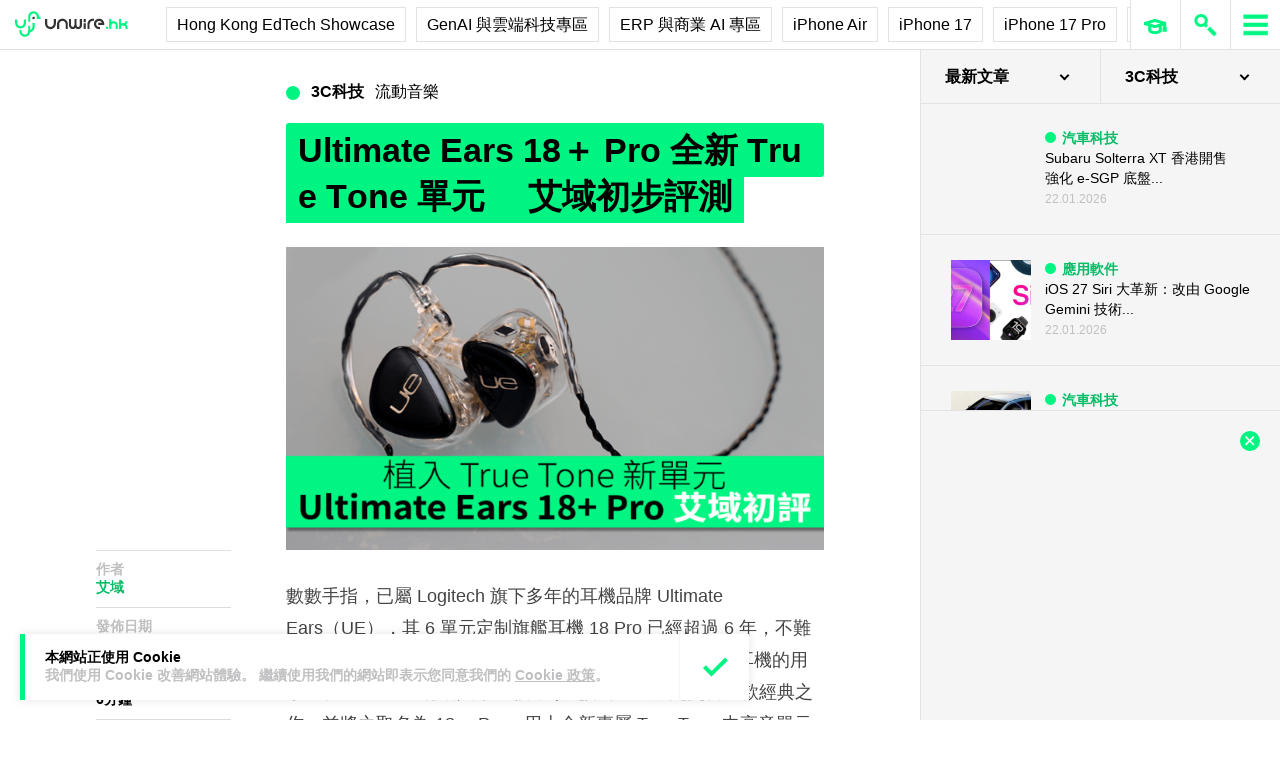

--- FILE ---
content_type: text/html; charset=UTF-8
request_url: https://unwire.hk/2016/12/16/ultimate-ears-18%EF%BC%8B-pro/mobile-music/headphones/
body_size: 46168
content:
<!doctype html>
<html class="no-js" lang="zh-HK" prefix="og: https://ogp.me/ns#" >
	<head>
		<meta charset="UTF-8" />
		<meta name="viewport" content="width=device-width, initial-scale=1.0" />
		
<!-- Search Engine Optimization by Rank Math PRO - https://rankmath.com/ -->
<title>Ultimate Ears 18＋ Pro 全新 True Tone 單元　 艾域初步評測 - unwire.hk 香港</title>
<meta name="description" content="數數手指，已屬 Logitech 旗下多年的耳機品牌 Ultimate Ears（UE），其 6 單元定制旗艦耳機 18 Pro 已經超過 6 年，不難發現不少香港以至世界各地專業音樂人，均是這款萬元級耳機的用家。在 18 Pro 即將踏入第 7 個年頭之際，UE 決定更新這款經典之作，並將之取名為 18＋ Pro，用上全新專屬 True Tone 中高音單元之餘，更同時推出 To Go 通用版本，照顧到不同發燒級用家的需要。"/>
<meta name="robots" content="follow, index, max-snippet:-1, max-video-preview:-1, max-image-preview:large"/>
<link rel="canonical" href="https://unwire.hk/2016/12/16/ultimate-ears-18%ef%bc%8b-pro/mobile-music/headphones/" />
<meta property="og:locale" content="zh_HK" />
<meta property="og:type" content="article" />
<meta property="og:title" content="Ultimate Ears 18＋ Pro 全新 True Tone 單元　 艾域初步評測 - unwire.hk 香港" />
<meta property="og:description" content="數數手指，已屬 Logitech 旗下多年的耳機品牌 Ultimate Ears（UE），其 6 單元定制旗艦耳機 18 Pro 已經超過 6 年，不難發現不少香港以至世界各地專業音樂人，均是這款萬元級耳機的用家。在 18 Pro 即將踏入第 7 個年頭之際，UE 決定更新這款經典之作，並將之取名為 18＋ Pro，用上全新專屬 True Tone 中高音單元之餘，更同時推出 To Go 通用版本，照顧到不同發燒級用家的需要。" />
<meta property="og:url" content="https://unwire.hk/2016/12/16/ultimate-ears-18%ef%bc%8b-pro/mobile-music/headphones/" />
<meta property="og:site_name" content="香港 unwire.hk 玩生活．樂科技" />
<meta property="article:publisher" content="https://www.facebook.com/unwirehk/" />
<meta property="article:author" content="https://www.facebook.com/Unwire.eric/" />
<meta property="article:tag" content="18+ Pro" />
<meta property="article:tag" content="6 單元" />
<meta property="article:tag" content="ue" />
<meta property="article:tag" content="Ultimate Ears" />
<meta property="article:section" content="流動音樂" />
<meta property="og:image" content="https://cdn.unwire.hk/wp-content/uploads/2016/12/UE.png" />
<meta property="og:image:secure_url" content="https://cdn.unwire.hk/wp-content/uploads/2016/12/UE.png" />
<meta property="og:image:width" content="800" />
<meta property="og:image:height" content="450" />
<meta property="og:image:alt" content="Ultimate Ears 18＋ Pro 全新 True Tone 單元　 艾域初步評測" />
<meta property="og:image:type" content="image/png" />
<meta property="article:published_time" content="2016-12-16T22:30:34+08:00" />
<meta name="twitter:card" content="summary_large_image" />
<meta name="twitter:title" content="Ultimate Ears 18＋ Pro 全新 True Tone 單元　 艾域初步評測 - unwire.hk 香港" />
<meta name="twitter:description" content="數數手指，已屬 Logitech 旗下多年的耳機品牌 Ultimate Ears（UE），其 6 單元定制旗艦耳機 18 Pro 已經超過 6 年，不難發現不少香港以至世界各地專業音樂人，均是這款萬元級耳機的用家。在 18 Pro 即將踏入第 7 個年頭之際，UE 決定更新這款經典之作，並將之取名為 18＋ Pro，用上全新專屬 True Tone 中高音單元之餘，更同時推出 To Go 通用版本，照顧到不同發燒級用家的需要。" />
<meta name="twitter:site" content="@UnwireLife" />
<meta name="twitter:creator" content="@UnwireLife" />
<meta name="twitter:image" content="https://cdn.unwire.hk/wp-content/uploads/2016/12/UE.png" />
<meta name="twitter:label1" content="Written by" />
<meta name="twitter:data1" content="艾域" />
<meta name="twitter:label2" content="Time to read" />
<meta name="twitter:data2" content="1 minute" />
<script type="application/ld+json" class="rank-math-schema-pro">{"@context":"https://schema.org","@graph":[{"@type":["Person","Organization"],"@id":"https://unwire.hk/#person","name":"unwire.hk","sameAs":["https://www.facebook.com/unwirehk/","https://twitter.com/UnwireLife","https://www.instagram.com/unwirehk/","https://www.linkedin.com/company/unwire.hk","https://www.youtube.com/user/unwirehktv","https://www.youtube.com/unwire"]},{"@type":"WebSite","@id":"https://unwire.hk/#website","url":"https://unwire.hk","name":"\u9999\u6e2f unwire.hk \u73a9\u751f\u6d3b\uff0e\u6a02\u79d1\u6280","publisher":{"@id":"https://unwire.hk/#person"},"inLanguage":"zh-HK"},{"@type":"ImageObject","@id":"https://cdn.unwire.hk/wp-content/uploads/2016/12/UE.png","url":"https://cdn.unwire.hk/wp-content/uploads/2016/12/UE.png","width":"800","height":"450","inLanguage":"zh-HK"},{"@type":"BreadcrumbList","@id":"https://unwire.hk/2016/12/16/ultimate-ears-18%ef%bc%8b-pro/mobile-music/headphones/#breadcrumb","itemListElement":[{"@type":"ListItem","position":"1","item":{"@id":"https://unwire.hk","name":"Home"}},{"@type":"ListItem","position":"2","item":{"@id":"https://unwire.hk/category/mobile-music/","name":"\u6d41\u52d5\u97f3\u6a02"}},{"@type":"ListItem","position":"3","item":{"@id":"https://unwire.hk/2016/12/16/ultimate-ears-18%ef%bc%8b-pro/mobile-music/headphones/","name":"Ultimate Ears 18\uff0b Pro \u5168\u65b0 True Tone \u55ae\u5143\u3000 \u827e\u57df\u521d\u6b65\u8a55\u6e2c"}}]},{"@type":"WebPage","@id":"https://unwire.hk/2016/12/16/ultimate-ears-18%ef%bc%8b-pro/mobile-music/headphones/#webpage","url":"https://unwire.hk/2016/12/16/ultimate-ears-18%ef%bc%8b-pro/mobile-music/headphones/","name":"Ultimate Ears 18\uff0b Pro \u5168\u65b0 True Tone \u55ae\u5143\u3000 \u827e\u57df\u521d\u6b65\u8a55\u6e2c - unwire.hk \u9999\u6e2f","datePublished":"2016-12-16T22:30:34+08:00","dateModified":"2016-12-16T22:30:34+08:00","isPartOf":{"@id":"https://unwire.hk/#website"},"primaryImageOfPage":{"@id":"https://cdn.unwire.hk/wp-content/uploads/2016/12/UE.png"},"inLanguage":"zh-HK","breadcrumb":{"@id":"https://unwire.hk/2016/12/16/ultimate-ears-18%ef%bc%8b-pro/mobile-music/headphones/#breadcrumb"}},{"@type":"Person","@id":"https://unwire.hk/author/ericauyeung/","name":"\u827e\u57df","url":"https://unwire.hk/author/ericauyeung/","image":{"@type":"ImageObject","@id":"https://secure.gravatar.com/avatar/eb2b4c70355b18a05f1ea72b13e88614b8d8bd9c68ef8ede3f39c0a8e23a1988?s=96&amp;d=mm&amp;r=g","url":"https://secure.gravatar.com/avatar/eb2b4c70355b18a05f1ea72b13e88614b8d8bd9c68ef8ede3f39c0a8e23a1988?s=96&amp;d=mm&amp;r=g","caption":"\u827e\u57df","inLanguage":"zh-HK"},"sameAs":["https://www.facebook.com/Unwire.eric/"]},{"@type":"NewsArticle","headline":"Ultimate Ears 18\uff0b Pro \u5168\u65b0 True Tone \u55ae\u5143\u3000 \u827e\u57df\u521d\u6b65\u8a55\u6e2c - unwire.hk \u9999\u6e2f","datePublished":"2016-12-16T22:30:34+08:00","dateModified":"2016-12-16T22:30:34+08:00","articleSection":"\u6d41\u52d5\u97f3\u6a02, \u97f3\u6a02\u8033\u6a5f","author":{"@id":"https://unwire.hk/author/ericauyeung/","name":"\u827e\u57df"},"publisher":{"@id":"https://unwire.hk/#person"},"description":"\u6578\u6578\u624b\u6307\uff0c\u5df2\u5c6c Logitech \u65d7\u4e0b\u591a\u5e74\u7684\u8033\u6a5f\u54c1\u724c Ultimate Ears\uff08UE\uff09\uff0c\u5176 6 \u55ae\u5143\u5b9a\u5236\u65d7\u8266\u8033\u6a5f 18 Pro \u5df2\u7d93\u8d85\u904e 6 \u5e74\uff0c\u4e0d\u96e3\u767c\u73fe\u4e0d\u5c11\u9999\u6e2f\u4ee5\u81f3\u4e16\u754c\u5404\u5730\u5c08\u696d\u97f3\u6a02\u4eba\uff0c\u5747\u662f\u9019\u6b3e\u842c\u5143\u7d1a\u8033\u6a5f\u7684\u7528\u5bb6\u3002\u5728 18 Pro \u5373\u5c07\u8e0f\u5165\u7b2c 7 \u500b\u5e74\u982d\u4e4b\u969b\uff0cUE \u6c7a\u5b9a\u66f4\u65b0\u9019\u6b3e\u7d93\u5178\u4e4b\u4f5c\uff0c\u4e26\u5c07\u4e4b\u53d6\u540d\u70ba 18\uff0b Pro\uff0c\u7528\u4e0a\u5168\u65b0\u5c08\u5c6c True Tone \u4e2d\u9ad8\u97f3\u55ae\u5143\u4e4b\u9918\uff0c\u66f4\u540c\u6642\u63a8\u51fa To Go \u901a\u7528\u7248\u672c\uff0c\u7167\u9867\u5230\u4e0d\u540c\u767c\u71d2\u7d1a\u7528\u5bb6\u7684\u9700\u8981\u3002","copyrightYear":"2016","copyrightHolder":{"@id":"https://unwire.hk/#person"},"name":"Ultimate Ears 18\uff0b Pro \u5168\u65b0 True Tone \u55ae\u5143\u3000 \u827e\u57df\u521d\u6b65\u8a55\u6e2c - unwire.hk \u9999\u6e2f","@id":"https://unwire.hk/2016/12/16/ultimate-ears-18%ef%bc%8b-pro/mobile-music/headphones/#richSnippet","isPartOf":{"@id":"https://unwire.hk/2016/12/16/ultimate-ears-18%ef%bc%8b-pro/mobile-music/headphones/#webpage"},"image":{"@id":"https://cdn.unwire.hk/wp-content/uploads/2016/12/UE.png"},"inLanguage":"zh-HK","mainEntityOfPage":{"@id":"https://unwire.hk/2016/12/16/ultimate-ears-18%ef%bc%8b-pro/mobile-music/headphones/#webpage"}}]}</script>
<!-- /Rank Math WordPress SEO plugin -->

<link rel="amphtml" href="https://unwire.hk/2016/12/16/ultimate-ears-18%ef%bc%8b-pro/mobile-music/headphones/amp/" /><meta name="generator" content="AMP for WP 1.1.9"/><link rel='dns-prefetch' href='//ajax.googleapis.com' />
<link rel='dns-prefetch' href='//cdnjs.cloudflare.com' />
		<!-- This site uses the Google Analytics by MonsterInsights plugin v9.11.1 - Using Analytics tracking - https://www.monsterinsights.com/ -->
							<script src="//www.googletagmanager.com/gtag/js?id=G-RKRJV1M0T3"  data-cfasync="false" data-wpfc-render="false" type="text/javascript" async></script>
			<script data-cfasync="false" data-wpfc-render="false" type="text/javascript">
				var mi_version = '9.11.1';
				var mi_track_user = true;
				var mi_no_track_reason = '';
								var MonsterInsightsDefaultLocations = {"page_location":"https:\/\/unwire.hk\/2016\/12\/16\/ultimate-ears-18%EF%BC%8B-pro\/mobile-music\/headphones\/"};
								if ( typeof MonsterInsightsPrivacyGuardFilter === 'function' ) {
					var MonsterInsightsLocations = (typeof MonsterInsightsExcludeQuery === 'object') ? MonsterInsightsPrivacyGuardFilter( MonsterInsightsExcludeQuery ) : MonsterInsightsPrivacyGuardFilter( MonsterInsightsDefaultLocations );
				} else {
					var MonsterInsightsLocations = (typeof MonsterInsightsExcludeQuery === 'object') ? MonsterInsightsExcludeQuery : MonsterInsightsDefaultLocations;
				}

								var disableStrs = [
										'ga-disable-G-RKRJV1M0T3',
									];

				/* Function to detect opted out users */
				function __gtagTrackerIsOptedOut() {
					for (var index = 0; index < disableStrs.length; index++) {
						if (document.cookie.indexOf(disableStrs[index] + '=true') > -1) {
							return true;
						}
					}

					return false;
				}

				/* Disable tracking if the opt-out cookie exists. */
				if (__gtagTrackerIsOptedOut()) {
					for (var index = 0; index < disableStrs.length; index++) {
						window[disableStrs[index]] = true;
					}
				}

				/* Opt-out function */
				function __gtagTrackerOptout() {
					for (var index = 0; index < disableStrs.length; index++) {
						document.cookie = disableStrs[index] + '=true; expires=Thu, 31 Dec 2099 23:59:59 UTC; path=/';
						window[disableStrs[index]] = true;
					}
				}

				if ('undefined' === typeof gaOptout) {
					function gaOptout() {
						__gtagTrackerOptout();
					}
				}
								window.dataLayer = window.dataLayer || [];

				window.MonsterInsightsDualTracker = {
					helpers: {},
					trackers: {},
				};
				if (mi_track_user) {
					function __gtagDataLayer() {
						dataLayer.push(arguments);
					}

					function __gtagTracker(type, name, parameters) {
						if (!parameters) {
							parameters = {};
						}

						if (parameters.send_to) {
							__gtagDataLayer.apply(null, arguments);
							return;
						}

						if (type === 'event') {
														parameters.send_to = monsterinsights_frontend.v4_id;
							var hookName = name;
							if (typeof parameters['event_category'] !== 'undefined') {
								hookName = parameters['event_category'] + ':' + name;
							}

							if (typeof MonsterInsightsDualTracker.trackers[hookName] !== 'undefined') {
								MonsterInsightsDualTracker.trackers[hookName](parameters);
							} else {
								__gtagDataLayer('event', name, parameters);
							}
							
						} else {
							__gtagDataLayer.apply(null, arguments);
						}
					}

					__gtagTracker('js', new Date());
					__gtagTracker('set', {
						'developer_id.dZGIzZG': true,
											});
					if ( MonsterInsightsLocations.page_location ) {
						__gtagTracker('set', MonsterInsightsLocations);
					}
										__gtagTracker('config', 'G-RKRJV1M0T3', {"forceSSL":"true","link_attribution":"true"} );
										window.gtag = __gtagTracker;										(function () {
						/* https://developers.google.com/analytics/devguides/collection/analyticsjs/ */
						/* ga and __gaTracker compatibility shim. */
						var noopfn = function () {
							return null;
						};
						var newtracker = function () {
							return new Tracker();
						};
						var Tracker = function () {
							return null;
						};
						var p = Tracker.prototype;
						p.get = noopfn;
						p.set = noopfn;
						p.send = function () {
							var args = Array.prototype.slice.call(arguments);
							args.unshift('send');
							__gaTracker.apply(null, args);
						};
						var __gaTracker = function () {
							var len = arguments.length;
							if (len === 0) {
								return;
							}
							var f = arguments[len - 1];
							if (typeof f !== 'object' || f === null || typeof f.hitCallback !== 'function') {
								if ('send' === arguments[0]) {
									var hitConverted, hitObject = false, action;
									if ('event' === arguments[1]) {
										if ('undefined' !== typeof arguments[3]) {
											hitObject = {
												'eventAction': arguments[3],
												'eventCategory': arguments[2],
												'eventLabel': arguments[4],
												'value': arguments[5] ? arguments[5] : 1,
											}
										}
									}
									if ('pageview' === arguments[1]) {
										if ('undefined' !== typeof arguments[2]) {
											hitObject = {
												'eventAction': 'page_view',
												'page_path': arguments[2],
											}
										}
									}
									if (typeof arguments[2] === 'object') {
										hitObject = arguments[2];
									}
									if (typeof arguments[5] === 'object') {
										Object.assign(hitObject, arguments[5]);
									}
									if ('undefined' !== typeof arguments[1].hitType) {
										hitObject = arguments[1];
										if ('pageview' === hitObject.hitType) {
											hitObject.eventAction = 'page_view';
										}
									}
									if (hitObject) {
										action = 'timing' === arguments[1].hitType ? 'timing_complete' : hitObject.eventAction;
										hitConverted = mapArgs(hitObject);
										__gtagTracker('event', action, hitConverted);
									}
								}
								return;
							}

							function mapArgs(args) {
								var arg, hit = {};
								var gaMap = {
									'eventCategory': 'event_category',
									'eventAction': 'event_action',
									'eventLabel': 'event_label',
									'eventValue': 'event_value',
									'nonInteraction': 'non_interaction',
									'timingCategory': 'event_category',
									'timingVar': 'name',
									'timingValue': 'value',
									'timingLabel': 'event_label',
									'page': 'page_path',
									'location': 'page_location',
									'title': 'page_title',
									'referrer' : 'page_referrer',
								};
								for (arg in args) {
																		if (!(!args.hasOwnProperty(arg) || !gaMap.hasOwnProperty(arg))) {
										hit[gaMap[arg]] = args[arg];
									} else {
										hit[arg] = args[arg];
									}
								}
								return hit;
							}

							try {
								f.hitCallback();
							} catch (ex) {
							}
						};
						__gaTracker.create = newtracker;
						__gaTracker.getByName = newtracker;
						__gaTracker.getAll = function () {
							return [];
						};
						__gaTracker.remove = noopfn;
						__gaTracker.loaded = true;
						window['__gaTracker'] = __gaTracker;
					})();
									} else {
										console.log("");
					(function () {
						function __gtagTracker() {
							return null;
						}

						window['__gtagTracker'] = __gtagTracker;
						window['gtag'] = __gtagTracker;
					})();
									}
			</script>
							<!-- / Google Analytics by MonsterInsights -->
		<style id='wp-img-auto-sizes-contain-inline-css' type='text/css'>
img:is([sizes=auto i],[sizes^="auto," i]){contain-intrinsic-size:3000px 1500px}
/*# sourceURL=wp-img-auto-sizes-contain-inline-css */
</style>
<link rel='stylesheet' id='vote-css' href='https://cdn.unwire.hk/wp-content/plugins/vote/public/css/vote-public.css?ver=1.0.0' type='text/css' media='all' />
<link rel='stylesheet' id='subscribe-forms-css-css' href='https://cdn.unwire.hk/wp-content/plugins/easy-social-share-buttons3/assets/modules/subscribe-forms.min.css?ver=10.8' type='text/css' media='all' />
<link rel='stylesheet' id='essb-social-profiles-css' href='https://cdn.unwire.hk/wp-content/plugins/easy-social-share-buttons3/lib/modules/social-followers-counter/assets/social-profiles.min.css?ver=10.8' type='text/css' media='all' />
<link rel='stylesheet' id='easy-social-share-buttons-css' href='https://cdn.unwire.hk/wp-content/plugins/easy-social-share-buttons3/assets/css/easy-social-share-buttons.min.css?ver=10.8' type='text/css' media='all' />
<style id='easy-social-share-buttons-inline-css' type='text/css'>
.essb-social-followers-variables { --essb-sf-color-threads:#000000;}.essb-fc-bg-threads, .essb-fc-hbg-threads:hover{ background-color: var( --essb-sf-color-threads ); } .essb-fc-c-threads, .essb-fc-hc-threads:hover { color: var( --essb-sf-color-threads ); fill: var( --essb-sf-color-threads ); } .essb-fc-border-threads, .essb-fc-hborder-threads:hover{ border-color: var( --essb-sf-color-threads ); }.essb-fc-network-airbnb svg { max-width: 32px; }.essb_links .essb_link_threads { --essb-network: #000000}
/*# sourceURL=easy-social-share-buttons-inline-css */
</style>
<link rel='stylesheet' id='main-stylesheet-css' href='https://cdn.unwire.hk/wp-content/themes/unwire/dist/assets/css/app.css?ver=2.10.4' type='text/css' media='all' />
<link rel='stylesheet' id='newsletter-css' href='https://cdn.unwire.hk/wp-content/plugins/newsletter/style.css?ver=9.1.0' type='text/css' media='all' />
<link rel='stylesheet' id='__EPYT__style-css' href='https://cdn.unwire.hk/wp-content/plugins/youtube-embed-plus/styles/ytprefs.min.css?ver=14.2.4' type='text/css' media='all' />
<style id='__EPYT__style-inline-css' type='text/css'>

                .epyt-gallery-thumb {
                        width: 33.333%;
                }
                
/*# sourceURL=__EPYT__style-inline-css */
</style>
<script type="text/javascript" src="https://cdn.unwire.hk/wp-content/plugins/google-analytics-premium/assets/js/frontend-gtag.min.js?ver=9.11.1" id="monsterinsights-frontend-script-js" async="async" data-wp-strategy="async"></script>
<script data-cfasync="false" data-wpfc-render="false" type="text/javascript" id='monsterinsights-frontend-script-js-extra'>/* <![CDATA[ */
var monsterinsights_frontend = {"js_events_tracking":"true","download_extensions":"doc,pdf,ppt,zip,xls,docx,pptx,xlsx","inbound_paths":"[{\"path\":\"\\\/go\\\/\",\"label\":\"affiliate\"},{\"path\":\"\\\/recommend\\\/\",\"label\":\"affiliate\"}]","home_url":"https:\/\/unwire.hk","hash_tracking":"false","v4_id":"G-RKRJV1M0T3"};/* ]]> */
</script>
<script type="text/javascript" src="https://ajax.googleapis.com/ajax/libs/jquery/3.2.1/jquery.min.js?ver=3.2.1" id="jquery-js"></script>
<script type="text/javascript" src="https://cdn.unwire.hk/wp-content/plugins/vote/public/js/vote-public.js?ver=1.0.0" id="vote-js"></script>
<script type="text/javascript" src="https://cdnjs.cloudflare.com/ajax/libs/gsap/2.0.0/plugins/CSSPlugin.min.js?ver=1.20.4" id="tweenmax-css-js"></script>
<script type="text/javascript" src="https://cdnjs.cloudflare.com/ajax/libs/gsap/2.0.0/plugins/ScrollToPlugin.min.js?ver=1.20.4" id="tweenmax-scroll-js"></script>
<script type="text/javascript" src="https://cdnjs.cloudflare.com/ajax/libs/gsap/1.20.4/TweenMax.min.js?ver=1.20.4" id="tweenmax-js"></script>
<script type="text/javascript" src="https://cdn.unwire.hk/wp-content/themes/unwire/static/js/flickity.pkgd.min.js?ver=1.0" id="flickity-js"></script>
<script type="text/javascript" src="https://cdn.unwire.hk/wp-content/themes/unwire/static/js/bodyScrollLock.min.js?ver=6.9" id="body_scroll_lock-js"></script>
<script type="text/javascript" id="__ytprefs__-js-extra">
/* <![CDATA[ */
var _EPYT_ = {"ajaxurl":"https://unwire.hk/wp-admin/admin-ajax.php","security":"517dee0553","gallery_scrolloffset":"20","eppathtoscripts":"https://unwire.hk/wp-content/plugins/youtube-embed-plus/scripts/","eppath":"https://unwire.hk/wp-content/plugins/youtube-embed-plus/","epresponsiveselector":"[\"iframe.__youtube_prefs__\"]","epdovol":"1","version":"14.2.4","evselector":"iframe.__youtube_prefs__[src], iframe[src*=\"youtube.com/embed/\"], iframe[src*=\"youtube-nocookie.com/embed/\"]","ajax_compat":"","maxres_facade":"eager","ytapi_load":"light","pause_others":"","stopMobileBuffer":"1","facade_mode":"","not_live_on_channel":""};
//# sourceURL=__ytprefs__-js-extra
/* ]]> */
</script>
<script type="text/javascript" src="https://cdn.unwire.hk/wp-content/plugins/youtube-embed-plus/scripts/ytprefs.min.js?ver=14.2.4" id="__ytprefs__-js"></script>
<script type='text/javascript'>window.presslabs = {"home_url":"https:\/\/unwire.hk"}</script><script type='text/javascript'>
	(function () {
		var pl_beacon = document.createElement('script');
		pl_beacon.type = 'text/javascript';
		pl_beacon.async = true;
		var host = 'https://unwire.hk';
		if ('https:' == document.location.protocol) {
			host = host.replace('http://', 'https://');
		}
		pl_beacon.src = host + '/' + 'mKGqAA1MFbon' + '.js?ts=' + Math.floor((Math.random() * 100000) + 1);
		var first_script_tag = document.getElementsByTagName('script')[0];
		first_script_tag.parentNode.insertBefore(pl_beacon, first_script_tag);
	})();
</script>
<script type="text/javascript">var _sf_startpt=(new Date()).getTime()</script>
  <script src="https://cdn.onesignal.com/sdks/web/v16/OneSignalSDK.page.js" defer></script>
  <script>
          window.OneSignalDeferred = window.OneSignalDeferred || [];
          OneSignalDeferred.push(async function(OneSignal) {
            await OneSignal.init({
              appId: "55493a9e-5173-4e63-8adc-d34ec278016f",
              serviceWorkerOverrideForTypical: true,
              path: "https://unwire.hk/wp-content/plugins/onesignal-free-web-push-notifications/sdk_files/",
              serviceWorkerParam: { scope: "/wp-content/plugins/onesignal-free-web-push-notifications/sdk_files/push/onesignal/" },
              serviceWorkerPath: "OneSignalSDKWorker.js",
            });
          });

          // Unregister the legacy OneSignal service worker to prevent scope conflicts
          if (navigator.serviceWorker) {
            navigator.serviceWorker.getRegistrations().then((registrations) => {
              // Iterate through all registered service workers
              registrations.forEach((registration) => {
                // Check the script URL to identify the specific service worker
                if (registration.active && registration.active.scriptURL.includes('OneSignalSDKWorker.js.php')) {
                  // Unregister the service worker
                  registration.unregister().then((success) => {
                    if (success) {
                      console.log('OneSignalSW: Successfully unregistered:', registration.active.scriptURL);
                    } else {
                      console.log('OneSignalSW: Failed to unregister:', registration.active.scriptURL);
                    }
                  });
                }
              });
            }).catch((error) => {
              console.error('Error fetching service worker registrations:', error);
            });
        }
        </script>
<link rel="apple-touch-icon" sizes="180x180" href="/wp-content/uploads/fbrfg/apple-touch-icon.png">
<link rel="icon" type="image/png" sizes="32x32" href="/wp-content/uploads/fbrfg/favicon-32x32.png">
<link rel="icon" type="image/png" sizes="16x16" href="/wp-content/uploads/fbrfg/favicon-16x16.png">
<link rel="manifest" href="/wp-content/uploads/fbrfg/site.webmanifest">
<link rel="mask-icon" href="/wp-content/uploads/fbrfg/safari-pinned-tab.svg" color="#00f482">
<link rel="shortcut icon" href="/wp-content/uploads/fbrfg/favicon.ico">
<meta name="msapplication-TileColor" content="#da532c">
<meta name="msapplication-config" content="/wp-content/uploads/fbrfg/browserconfig.xml">
<meta name="theme-color" content="#ffffff"><script type="text/javascript">
    (function() {
        /** CONFIGURATION START **/
        var _sf_async_config = window._sf_async_config = (window._sf_async_config || {});

        _sf_async_config.uid = 61732;
        _sf_async_config.domain = "unwire.hk";
        _sf_async_config.flickerControl = false;
        _sf_async_config.useCanonical = true;
        _sf_async_config.useCanonicalDomain = true;
        _sf_async_config.sections = "流動音樂";
        _sf_async_config.authors = "艾域";
        /** CONFIGURATION END **/
        function loadChartbeat() {
            var e = document.createElement("script");
            var n = document.getElementsByTagName("script")[0];
            e.type = "text/javascript";
            e.async = true;
            e.src = "//static.chartbeat.com/js/chartbeat.js";
            n.parentNode.insertBefore(e, n);
        }
        loadChartbeat();
     })();
</script>		<style type="text/css" id="wp-custom-css">
			.index__elementWrapper--_nGdS{
	max-width:60%;
}
/*
.spotim-light
{
	width:80%;
}*/

/*#spotim-specific{
	display:none !important;
}
.resize-manager__resizeManagerContainer___1QT8Z{
	display:none !important;
}*/
.video-container {
  max-width: 1200px;
  margin: 0 auto;
}

.video-container iframe {
  width: 100%;
  aspect-ratio: 16 / 9; 
  height: auto;
  display: block;
}
footer.footer
{
	position:sticky !important;
}
.fb-embed-container {
  padding: 1.5rem;
  border-radius: 1.5rem;
  border: 2px solid #d1d5db;
  max-width: 560px;
  width: 100%;
  margin: 2rem auto;
}

.fb-embed-container .title {
  font-size: 1.5rem;
  font-weight: 700;
  color: #1f2937;
  margin-bottom: 1.5rem;
  display: flex;
  align-items: center;
  text-align: left;
  position: relative;
  padding-left: 1.5rem;
}

.fb-embed-container .title::before {
  content: '';
  position: absolute;
  left: 0;
  top: 50%;
  transform: translateY(-50%);
  width: 4px;
  height: 1.5rem;
  background-color: #00f485;
}

.fb-embed-container iframe {
  width: 100%;
  border: none;
  aspect-ratio: 500 / 530; 
  height: auto;            
}

.fb-embed-container .cta {
  margin-top: 0.5rem;
  text-align: right;
}

.fb-embed-container .cta a {
  display: inline-block;
  background-color: #00f485;
  color: #000000;
  font-size: 1.25rem;
  font-weight: 800;
  padding: 0.75rem 1.25rem;
  border-radius: 0.75rem;
  text-decoration: none;
  transition: background-color 0.3s ease;
}

.fb-embed-container .cta a:hover {
  background-color: #00cc75;
}

@media (max-width: 600px) {
  .fb-embed-container {
    padding: 1rem;
  }

  .fb-embed-container .title {
    font-size: 1.25rem;
    padding-left: 1.2rem;
    margin-bottom: 1.2rem;
  }

  .fb-embed-container .title::before {
    width: 3px;
    height: 1.2rem;
  }

  .fb-embed-container iframe {
    aspect-ratio: 500 / 530;
    height: auto;
  }

  .fb-embed-container .cta a {
    font-size: 1rem;
    padding: 0.5rem 1rem;
  }
}

.related-posts {
    background-color: #fafafa; 
    padding: 25px; 
    margin: 20px 0; 
	border-radius: 20px;
}
	.related-posts blockquote {
    margin: 10px ; 
    padding: 10; 
    border-left: none; 
}
.fw-block {
	display:none!important
}
.fb-page {
	display:none!important
}
		</style>
				<script async='async' src='https://www.googletagservices.com/tag/js/gpt.js'></script>
		<script>
			var googletag = googletag || {};
			googletag.cmd = googletag.cmd || [];
		</script>
		<script>
		  	googletag.cmd.push(function() {
			    googletag.defineSlot('/1070067/homepage_superbanner', [728, 90], 'div-gpt-ad-1529571774980-0').addService(googletag.pubads());
			    googletag.defineSlot('/1070067/homepage_Lrec1', [300, 250], 'div-gpt-ad-1529571774980-1').addService(googletag.pubads());
			    // googletag.defineSlot('/1070067/ROS_superbanner', [[970, 250], [728, 90], [980, 120]], 'div-gpt-ad-1529571774980-2').addService(googletag.pubads());
			    // googletag.defineSlot('/1070067/ROS_Lrec1', [[336, 280], [300, 600], [300, 250]], 'div-gpt-ad-1529571774980-3').addService(googletag.pubads());
			    googletag.pubads().enableSingleRequest();
			    googletag.pubads().collapseEmptyDivs();
			    googletag.enableServices();
		  	});
		</script>
				<!-- swiftype date use -->
		<meta class="swiftype" name="published_at" data-type="date" content="2016-12-16T22:30" />
		<meta class="swiftype" name='info' data-type='string' content='數數手指，已屬 Logitech 旗下多年的耳機品牌 Ultimate Ears（UE），其 6 單元定制旗艦耳機 18 Pro 已經超過 6 年，不難發現不少香港以至世界各地專業音樂人，均是這款萬元級耳機的用家。在 18 Pro 即將踏入第 7 個年頭之際，UE 決定更新這款經典之作，並將之取名為 18＋ Pro，用上全新專屬 True Tone 中高音單元之餘，更同時推出 To Go 通用版本，照顧到不同發燒級用家的需要。' />
		<meta class='swiftype' name='image' data-type='enum' content='https://cdn.unwire.hk/wp-content/uploads/2016/12/UE.png' />
		<meta class='swiftype' name='sections' data-type='string' content="流動音樂" />
		<meta class="swiftype" name="tags" data-type="string" content="18+ Pro" /><meta class="swiftype" name="tags" data-type="string" content="6 單元" /><meta class="swiftype" name="tags" data-type="string" content="ue" /><meta class="swiftype" name="tags" data-type="string" content="Ultimate Ears" />    <style>
    /* Popup 遮罩 */
    #meiliOverlay {
        display: none;
        position: fixed;
        top: 0;
        left: 0;
        width: 100%;
        height: 100%;
        background: rgba(255,255,255,0.95);
        z-index: 99999;
        overflow-y: auto;
    }

    /* 內容容器 - 調整為全寬 */
    #meiliWrapper {
        width: 100%;
        margin: 60px 0;
        padding: 0 40px;
        box-sizing: border-box;
    }

    /* Search input - 改為 underline only 樣式 */
    #meiliSearchInput {
        width: 100%;
        padding: 3.125rem 14vw;
        font-size: 2.125rem;
        font-weight: 600;
        color: #00f482;
        border: none;
        border-bottom: rgba(226,226,226,.9) 1px solid;
        background: rgba(255,255,255);
        outline: none;
        box-sizing: border-box;
        caret-color: #00f485;
    }

    /* Progress bar */
    #meiliProgressBar {
        width: 100%;
        height: 4px;
        background: transparent;
        position: relative;
        margin-top: -1px;
        display: none;
    }

    #meiliProgressBar .progress-fill {
        height: 100%;
        background: #00f485;
        width: 0%;
        transition: width 0.3s ease;
    }

    /* Placeholder 樣式 */
    #meiliSearchInput::placeholder {
        color: #999;
        opacity: 1;
    }

    /* Result container */
    #meiliSearchResults {
        margin-top: 0px;
  	    display: none;
        background:  rgba(255,255,255);
        box-sizing: border-box;
    }

    /* 每條結果 */
    #meiliSearchResults div {
        padding: 1rem 14vw;
        cursor: pointer;
        border-bottom: 1px solid rgba(226,226,226,.5);
        font-size: 18px;
        transition: background-color 0.2s ease;
    }

    /* 顯示所有結果連結 */
    #meiliSearchResults .show-all-link {
        padding: 0.5rem 14vw;
        font-size: .875rem;
		font-weight: 600;
        color: #000;
        border-bottom: 1px solid rgba(226,226,226,.3);
    }

    #meiliSearchResults div:last-child {
        border-bottom: none;
    }

    #meiliSearchResults div:hover {
        background: rgba(240,240,240,0.3);
    }

    /* 高亮 */
    .highlight {
        background-color: #00f485;
        font-style: normal;
        padding: 2px 4px;
        border-radius: 3px;
    }

    /* 關閉按鈕 - 圓形 button 版本 */
    #meiliCloseBtn {
        position: absolute;
        top: 20px;
        right: 30px;
        width: 40px;
        height: 40px;
        line-height: 40px;
        text-align: center;
        background-color: #00f485;
        color: #000;
        font-size: 24px;
        font-weight: bold;
        border-radius: 50%;
        cursor: pointer;
        box-shadow: 0 2px 6px rgba(0,0,0,0.2);
        user-select: none;
        transition: background-color 0.2s ease;
    }
    
    #meiliCloseBtn:hover {
        background-color: #00e378;
    }

    /* 響應式設計 */
    @media (max-width: 768px) {
        #meiliWrapper {
            padding: 0 20px;
        }
        
        #meiliSearchInput {
            font-size: 24px;
            padding: 16px 0;
            color: #00f485;
        }
        
        #meiliCloseBtn {
            right: 20px;
            width: 36px;
            height: 36px;
            line-height: 36px;
            font-size: 20px;
        }
       #meiliSearchResults div {
        padding: 16px 0;
        cursor: pointer;
        border-bottom: 1px solid rgba(226,226,226,.5);
        font-size: 18px;
        transition: background-color 0.2s ease;
    	}
    	
    	#meiliSearchResults .show-all-link {
            padding: 8px 0;
            font-size: 12px;
            color: #666;
            border-bottom: 1px solid rgba(226,226,226,.3);
        }
    }
    </style>

    <!-- Popup layer -->
    <div id="meiliOverlay">
        <span id="meiliCloseBtn">&times;</span>
        <div id="meiliWrapper">
            <input type="text" id="meiliSearchInput" placeholder="" autofocus>
            <div id="meiliProgressBar">
                <div class="progress-fill"></div>
            </div>
            <div id="meiliSearchResults"></div>
        </div>
    </div>

    <script>
    (function(){
        const API_URL = "https://search.unwire.hk/indexes/post/search";
        const API_KEY = "86fa0ab662247f75bc5e661f8aa01774eb83d109c1d39c7cb926698768fc5737";

        const overlay = document.getElementById("meiliOverlay");
        const closeBtn = document.getElementById("meiliCloseBtn");
        const input = document.getElementById("meiliSearchInput");
        const resultsDiv = document.getElementById("meiliSearchResults");
        const progressBar = document.getElementById("meiliProgressBar");
        const progressFill = progressBar.querySelector('.progress-fill');

        let debounceTimer = null;
        let abortController = null;
        let progressTimer = null;

        function escapeHtml(text) {
            const div = document.createElement('div');
            div.textContent = text;
            return div.innerHTML;
        }

        function escapeRegExp(string) {
            return string.replace(/[.*+?^${}()|[\]\\]/g, '\\$&');
        }

        function highlightTextSafe(text, query) {
            if (!query) return escapeHtml(text);
            const regex = new RegExp(query.split(' ').map(escapeRegExp).join('|'), 'gi');
            return escapeHtml(text).replace(regex, match => `<span class="highlight">${match}</span>`);
        }

        function startProgressBar() {
            progressBar.style.display = 'block';
            progressFill.style.width = '20%';
            
            // 模擬進度增長
            let progress = 20;
            progressTimer = setInterval(() => {
                progress += Math.random() * 15;
                if (progress > 80) progress = 80; // 最多到80%，等API完成後到100%
                progressFill.style.width = progress + '%';
            }, 100);
        }

        function completeProgressBar() {
            if (progressTimer) {
                clearInterval(progressTimer);
                progressTimer = null;
            }
            progressFill.style.width = '100%';
            // 讓100%狀態顯示更長時間，讓用戶能看到完成效果
            setTimeout(() => {
                progressBar.style.display = 'none';
                progressFill.style.width = '0%';
            }, 1200);
        }

        function hideProgressBar() {
            if (progressTimer) {
                clearInterval(progressTimer);
                progressTimer = null;
            }
            progressBar.style.display = 'none';
            progressFill.style.width = '0%';
        }

        function redirectToSearchPage(query) {
            const searchKeyword = query.replace(/\s+/g, '+'); // 將空格替換為 + 號
            const searchUrl = `https://unwire.hk/search/${searchKeyword}`;
            window.location.href = searchUrl;
        }

        function performSearch() {
            const query = input.value.trim();
            if (!query) {
                resultsDiv.innerHTML = "";
                resultsDiv.style.display = "none";
                hideProgressBar();
                return;
            }

            // 開始進度條
            startProgressBar();

            if (abortController) abortController.abort();
            abortController = new AbortController();

            fetch(API_URL, {
                method: "POST",
                headers: {
                    "Content-Type": "application/json",
                    "Authorization": `Bearer ${API_KEY}`
                },
                body: JSON.stringify({ q: query, limit: 10, sort: ["id:desc"] }),
                signal: abortController.signal
            })
            .then(res => res.json())
            .then(data => {
                if (!data.hits || data.hits.length === 0) {
                    resultsDiv.innerHTML = "<div>沒有找到相關結果</div>";
                    resultsDiv.style.display = "block";
                    completeProgressBar();
                    return;
                }

                resultsDiv.innerHTML = '';
                
                // 添加 "顯示所有結果" 連結
                const showAllDiv = document.createElement('div');
                showAllDiv.className = 'show-all-link';
                showAllDiv.innerHTML = '→ 顯示所有結果';
                const searchKeyword = query.replace(/\s+/g, '+'); // 將空格替換為 + 號
                const searchUrl = `https://unwire.hk/search/${searchKeyword}`;
                showAllDiv.addEventListener('click', () => {
                    window.location.href = searchUrl;
                });
                resultsDiv.appendChild(showAllDiv);
                
                // 添加搜索結果
                data.hits.forEach(hit => {
                    const title = hit._formatted?.title || hit.title || hit.id;
                    const safeHTML = highlightTextSafe(title, query);

                    const div = document.createElement('div');
                    div.innerHTML = safeHTML;
                    div.addEventListener('click', () => {
                        window.location.href = hit.link;
                    });
                    resultsDiv.appendChild(div);
                });
                resultsDiv.style.display = "block";
                completeProgressBar();
            })
            .catch(err => {
                if (err.name === 'AbortError') {
                    hideProgressBar();
                    return;
                }
                console.error(err);
                resultsDiv.innerHTML = "<div>搜索出現錯誤，請重試</div>";
                resultsDiv.style.display = "block";
                completeProgressBar();
            });
        }

        input.addEventListener("input", function() {
            clearTimeout(debounceTimer);
            debounceTimer = setTimeout(performSearch, 200);
        });

        // 新增：處理 Enter 鍵
        input.addEventListener("keydown", function(e) {
            if (e.key === "Enter") {
                e.preventDefault(); // 防止默認行為
                const query = input.value.trim();
                if (query) {
                    redirectToSearchPage(query);
                }
            }
        });

        // 關閉 popup
        closeBtn.addEventListener("click", () => {
            overlay.style.display = "none";
            input.value = "";
            resultsDiv.innerHTML = "";
            resultsDiv.style.display = "none";
            hideProgressBar();
        });

        // ESC 關閉
        document.addEventListener("keydown", (e) => {
            if (e.key === "Escape") {
                overlay.style.display = "none";
                input.value = "";
                resultsDiv.innerHTML = "";
                resultsDiv.style.display = "none";
                hideProgressBar();
            }
        });

        // 全局函數供 header icon 呼叫
        window.openMeiliSearch = function() {
            overlay.style.display = "block";
            setTimeout(() => input.focus(), 100);
        };
    })();
    </script>
    	<style id='global-styles-inline-css' type='text/css'>
:root{--wp--preset--aspect-ratio--square: 1;--wp--preset--aspect-ratio--4-3: 4/3;--wp--preset--aspect-ratio--3-4: 3/4;--wp--preset--aspect-ratio--3-2: 3/2;--wp--preset--aspect-ratio--2-3: 2/3;--wp--preset--aspect-ratio--16-9: 16/9;--wp--preset--aspect-ratio--9-16: 9/16;--wp--preset--color--black: #000000;--wp--preset--color--cyan-bluish-gray: #abb8c3;--wp--preset--color--white: #ffffff;--wp--preset--color--pale-pink: #f78da7;--wp--preset--color--vivid-red: #cf2e2e;--wp--preset--color--luminous-vivid-orange: #ff6900;--wp--preset--color--luminous-vivid-amber: #fcb900;--wp--preset--color--light-green-cyan: #7bdcb5;--wp--preset--color--vivid-green-cyan: #00d084;--wp--preset--color--pale-cyan-blue: #8ed1fc;--wp--preset--color--vivid-cyan-blue: #0693e3;--wp--preset--color--vivid-purple: #9b51e0;--wp--preset--gradient--vivid-cyan-blue-to-vivid-purple: linear-gradient(135deg,rgb(6,147,227) 0%,rgb(155,81,224) 100%);--wp--preset--gradient--light-green-cyan-to-vivid-green-cyan: linear-gradient(135deg,rgb(122,220,180) 0%,rgb(0,208,130) 100%);--wp--preset--gradient--luminous-vivid-amber-to-luminous-vivid-orange: linear-gradient(135deg,rgb(252,185,0) 0%,rgb(255,105,0) 100%);--wp--preset--gradient--luminous-vivid-orange-to-vivid-red: linear-gradient(135deg,rgb(255,105,0) 0%,rgb(207,46,46) 100%);--wp--preset--gradient--very-light-gray-to-cyan-bluish-gray: linear-gradient(135deg,rgb(238,238,238) 0%,rgb(169,184,195) 100%);--wp--preset--gradient--cool-to-warm-spectrum: linear-gradient(135deg,rgb(74,234,220) 0%,rgb(151,120,209) 20%,rgb(207,42,186) 40%,rgb(238,44,130) 60%,rgb(251,105,98) 80%,rgb(254,248,76) 100%);--wp--preset--gradient--blush-light-purple: linear-gradient(135deg,rgb(255,206,236) 0%,rgb(152,150,240) 100%);--wp--preset--gradient--blush-bordeaux: linear-gradient(135deg,rgb(254,205,165) 0%,rgb(254,45,45) 50%,rgb(107,0,62) 100%);--wp--preset--gradient--luminous-dusk: linear-gradient(135deg,rgb(255,203,112) 0%,rgb(199,81,192) 50%,rgb(65,88,208) 100%);--wp--preset--gradient--pale-ocean: linear-gradient(135deg,rgb(255,245,203) 0%,rgb(182,227,212) 50%,rgb(51,167,181) 100%);--wp--preset--gradient--electric-grass: linear-gradient(135deg,rgb(202,248,128) 0%,rgb(113,206,126) 100%);--wp--preset--gradient--midnight: linear-gradient(135deg,rgb(2,3,129) 0%,rgb(40,116,252) 100%);--wp--preset--font-size--small: 13px;--wp--preset--font-size--medium: 20px;--wp--preset--font-size--large: 36px;--wp--preset--font-size--x-large: 42px;--wp--preset--spacing--20: 0.44rem;--wp--preset--spacing--30: 0.67rem;--wp--preset--spacing--40: 1rem;--wp--preset--spacing--50: 1.5rem;--wp--preset--spacing--60: 2.25rem;--wp--preset--spacing--70: 3.38rem;--wp--preset--spacing--80: 5.06rem;--wp--preset--shadow--natural: 6px 6px 9px rgba(0, 0, 0, 0.2);--wp--preset--shadow--deep: 12px 12px 50px rgba(0, 0, 0, 0.4);--wp--preset--shadow--sharp: 6px 6px 0px rgba(0, 0, 0, 0.2);--wp--preset--shadow--outlined: 6px 6px 0px -3px rgb(255, 255, 255), 6px 6px rgb(0, 0, 0);--wp--preset--shadow--crisp: 6px 6px 0px rgb(0, 0, 0);}:where(.is-layout-flex){gap: 0.5em;}:where(.is-layout-grid){gap: 0.5em;}body .is-layout-flex{display: flex;}.is-layout-flex{flex-wrap: wrap;align-items: center;}.is-layout-flex > :is(*, div){margin: 0;}body .is-layout-grid{display: grid;}.is-layout-grid > :is(*, div){margin: 0;}:where(.wp-block-columns.is-layout-flex){gap: 2em;}:where(.wp-block-columns.is-layout-grid){gap: 2em;}:where(.wp-block-post-template.is-layout-flex){gap: 1.25em;}:where(.wp-block-post-template.is-layout-grid){gap: 1.25em;}.has-black-color{color: var(--wp--preset--color--black) !important;}.has-cyan-bluish-gray-color{color: var(--wp--preset--color--cyan-bluish-gray) !important;}.has-white-color{color: var(--wp--preset--color--white) !important;}.has-pale-pink-color{color: var(--wp--preset--color--pale-pink) !important;}.has-vivid-red-color{color: var(--wp--preset--color--vivid-red) !important;}.has-luminous-vivid-orange-color{color: var(--wp--preset--color--luminous-vivid-orange) !important;}.has-luminous-vivid-amber-color{color: var(--wp--preset--color--luminous-vivid-amber) !important;}.has-light-green-cyan-color{color: var(--wp--preset--color--light-green-cyan) !important;}.has-vivid-green-cyan-color{color: var(--wp--preset--color--vivid-green-cyan) !important;}.has-pale-cyan-blue-color{color: var(--wp--preset--color--pale-cyan-blue) !important;}.has-vivid-cyan-blue-color{color: var(--wp--preset--color--vivid-cyan-blue) !important;}.has-vivid-purple-color{color: var(--wp--preset--color--vivid-purple) !important;}.has-black-background-color{background-color: var(--wp--preset--color--black) !important;}.has-cyan-bluish-gray-background-color{background-color: var(--wp--preset--color--cyan-bluish-gray) !important;}.has-white-background-color{background-color: var(--wp--preset--color--white) !important;}.has-pale-pink-background-color{background-color: var(--wp--preset--color--pale-pink) !important;}.has-vivid-red-background-color{background-color: var(--wp--preset--color--vivid-red) !important;}.has-luminous-vivid-orange-background-color{background-color: var(--wp--preset--color--luminous-vivid-orange) !important;}.has-luminous-vivid-amber-background-color{background-color: var(--wp--preset--color--luminous-vivid-amber) !important;}.has-light-green-cyan-background-color{background-color: var(--wp--preset--color--light-green-cyan) !important;}.has-vivid-green-cyan-background-color{background-color: var(--wp--preset--color--vivid-green-cyan) !important;}.has-pale-cyan-blue-background-color{background-color: var(--wp--preset--color--pale-cyan-blue) !important;}.has-vivid-cyan-blue-background-color{background-color: var(--wp--preset--color--vivid-cyan-blue) !important;}.has-vivid-purple-background-color{background-color: var(--wp--preset--color--vivid-purple) !important;}.has-black-border-color{border-color: var(--wp--preset--color--black) !important;}.has-cyan-bluish-gray-border-color{border-color: var(--wp--preset--color--cyan-bluish-gray) !important;}.has-white-border-color{border-color: var(--wp--preset--color--white) !important;}.has-pale-pink-border-color{border-color: var(--wp--preset--color--pale-pink) !important;}.has-vivid-red-border-color{border-color: var(--wp--preset--color--vivid-red) !important;}.has-luminous-vivid-orange-border-color{border-color: var(--wp--preset--color--luminous-vivid-orange) !important;}.has-luminous-vivid-amber-border-color{border-color: var(--wp--preset--color--luminous-vivid-amber) !important;}.has-light-green-cyan-border-color{border-color: var(--wp--preset--color--light-green-cyan) !important;}.has-vivid-green-cyan-border-color{border-color: var(--wp--preset--color--vivid-green-cyan) !important;}.has-pale-cyan-blue-border-color{border-color: var(--wp--preset--color--pale-cyan-blue) !important;}.has-vivid-cyan-blue-border-color{border-color: var(--wp--preset--color--vivid-cyan-blue) !important;}.has-vivid-purple-border-color{border-color: var(--wp--preset--color--vivid-purple) !important;}.has-vivid-cyan-blue-to-vivid-purple-gradient-background{background: var(--wp--preset--gradient--vivid-cyan-blue-to-vivid-purple) !important;}.has-light-green-cyan-to-vivid-green-cyan-gradient-background{background: var(--wp--preset--gradient--light-green-cyan-to-vivid-green-cyan) !important;}.has-luminous-vivid-amber-to-luminous-vivid-orange-gradient-background{background: var(--wp--preset--gradient--luminous-vivid-amber-to-luminous-vivid-orange) !important;}.has-luminous-vivid-orange-to-vivid-red-gradient-background{background: var(--wp--preset--gradient--luminous-vivid-orange-to-vivid-red) !important;}.has-very-light-gray-to-cyan-bluish-gray-gradient-background{background: var(--wp--preset--gradient--very-light-gray-to-cyan-bluish-gray) !important;}.has-cool-to-warm-spectrum-gradient-background{background: var(--wp--preset--gradient--cool-to-warm-spectrum) !important;}.has-blush-light-purple-gradient-background{background: var(--wp--preset--gradient--blush-light-purple) !important;}.has-blush-bordeaux-gradient-background{background: var(--wp--preset--gradient--blush-bordeaux) !important;}.has-luminous-dusk-gradient-background{background: var(--wp--preset--gradient--luminous-dusk) !important;}.has-pale-ocean-gradient-background{background: var(--wp--preset--gradient--pale-ocean) !important;}.has-electric-grass-gradient-background{background: var(--wp--preset--gradient--electric-grass) !important;}.has-midnight-gradient-background{background: var(--wp--preset--gradient--midnight) !important;}.has-small-font-size{font-size: var(--wp--preset--font-size--small) !important;}.has-medium-font-size{font-size: var(--wp--preset--font-size--medium) !important;}.has-large-font-size{font-size: var(--wp--preset--font-size--large) !important;}.has-x-large-font-size{font-size: var(--wp--preset--font-size--x-large) !important;}
/*# sourceURL=global-styles-inline-css */
</style>
</head>
		<body class="wp-singular post-template-default single single-post postid-466646 single-format-standard wp-theme-unwire  desktop-fixed-header desktop-ignore-scroll essb-10.8">

	<div id="fb-root"></div>
	<script>(function(d, s, id) {
	  var js, fjs = d.getElementsByTagName(s)[0];
	  if (d.getElementById(id)) return;
	  js = d.createElement(s); js.id = id;
	  js.src = 'https://connect.facebook.net/zh_HK/sdk.js#xfbml=1&version=v3.0&appId=&autoLogAppEvents=1';
	  fjs.parentNode.insertBefore(js, fjs);
	}(document, 'script', 'facebook-jssdk'));</script>

		
		<header class="site-header" role="banner">
		<nav class="site-navigation top-bar" role="navigation"></nav>
		<div class="top-bar-left">
			<div class="site-desktop-title top-bar-title">
				<a href="https://unwire.hk/" rel="home"><img src="https://cdn.unwire.hk/wp-content/uploads/2019/06/logo-small.svg" width="113" height="26" alt="香港 unwire.hk 玩生活．樂科技" title="香港 unwire.hk 玩生活．樂科技" /></a>
			</div>
		</div>
					<div id="top-bar-post-title"><div><span class="you-are-reading"><img src="/wp-content/themes/unwire/dist/assets/images/icons/you-are-reading.png" width="126" height="31" alt="you are reading" style="padding-bottom: 4px; width: 4rem;" /></span><span class="title">Ultimate Ears 18＋ Pro 全新 True Tone 單元　 艾域初步評測</span></div></div>
				<div class="top-bar-right">
			<ul id="top-bar-control">
									<li class="post-control"><button class="prev-post" type="button"><span>Prev Post</span></button></li>
					<li class="post-control"><button class="next-post" type="button"><span>Next Post</span></button></li>
									<li><a class="learn" href="https://list.unwire.hk" target="_blank"><span>Learn</span></a></li>
					<li><button id="search-button" class="search" type="button"><span>Search</span></button></li>
					<li class="menu-button-wrapper"><button id="menu-button" class="menu" type="button"><span>Menu</span></button></li>
			</ul>
			<style>
				#top-bar-control li a.learn{
					background-image: url(https://cdn.unwire.hk/wp-content/themes/unwire/dist/assets/images/icons/icon-learn-1.svg);
				}
			</style>
					</div>
						<div class="top-bar-tags">
			<div class="top-bar-tags-container">
				<ul>
																							<li><a href="https://unwire.hk/tag/hong-kong-edtech-showcase/" target="_self">Hong Kong EdTech Showcase</a></li>
																				<li><a href="https://unwire.hk/tag/genai-cloud/" target="_self">GenAI 與雲端科技專區</a></li>
																				<li><a href="https://unwire.hk/tag/erp-business-ai/" target="_self">ERP 與商業 AI 專區</a></li>
																				<li><a href="https://unwire.hk/tag/iphone-air/" target="_self">iPhone Air</a></li>
																				<li><a href="https://unwire.hk/tag/iphone-17/" target="_self">iPhone 17</a></li>
																				<li><a href="https://unwire.hk/tag/iphone-17-pro/" target="_self">iPhone 17 Pro</a></li>
																				<li><a href="https://unwire.hk/tag/airpods-pro-3/" target="_self">AirPods Pro 3</a></li>
																				<li><a href="https://unwire.hk/tag/apple-watch-ultra-3/" target="_self">Apple Watch Ultra 3</a></li>
																				<li><a href="https://unwire.hk/tag/apple-watch-series-11/" target="_self">Apple Watch Series 11</a></li>
																				<li><a href="https://unwire.hk/tag/galaxy-z-fold-7/" target="_self">Galaxy Z Fold 7</a></li>
																				<li><a href="https://unwire.hk/tag/galaxy-z-flip7/" target="_self">Galaxy Z Flip7</a></li>
																				<li><a href="https://unwire.hk/tag/switch-2/" target="_self">Switch 2</a></li>
																				<li><a href="https://unwire.hk/tag/iphone-16e/" target="_self">iPhone 16e</a></li>
																				<li><a href="https://unwire.hk/tag/galaxy-s25-%e7%b3%bb%e5%88%97/" target="_self">Galaxy S25 系列</a></li>
																				<li><a href="https://unwire.hk/tag/nvidia-rtx-50/" target="_self">NVIDIA RTX 50</a></li>
																				<li><a href="https://unwire.hk/tag/ces2025/" target="_self">CES2025</a></li>
																				<li><a href="https://unwire.hk/tag/nothing-ear-open/" target="_self">Nothing Ear (Open)</a></li>
																				<li><a href="https://unwire.hk/tag/mate-xt/" target="_self">Mate XT</a></li>
																				<li><a href="https://unwire.hk/tag/dji-neo/" target="_self">DJI Neo</a></li>
																				<li><a href="https://unwire.hk/tag/iphone-16/" target="_self">iPhone 16</a></li>
																				<li><a href="https://unwire.hk/tag/airpods-4/" target="_self">AirPods 4</a></li>
																				<li><a href="https://unwire.hk/tag/apple-watch-series-10/" target="_self">Apple Watch Series 10</a></li>
																				<li><a href="https://unwire.hk/tag/ps-portal/" target="_self">PS Portal</a></li>
																				<li><a href="https://unwire.hk/tag/watch-ultra/" target="_self">Watch Ultra</a></li>
																				<li><a href="https://unwire.hk/tag/galaxy-buds3-pro/" target="_self">Galaxy Buds3 Pro</a></li>
																				<li><a href="https://unwire.hk/tag/galaxy-z-flip6/" target="_self">Galaxy Z Flip6</a></li>
																				<li><a href="https://unwire.hk/tag/bowers-wilkins-pi8/" target="_self">Bowers &amp; Wilkins Pi8</a></li>
																				<li><a href="https://unwire.hk/tag/activo-p1/" target="_self">Activo P1</a></li>
																				<li><a href="https://unwire.hk/tag/sony-zv-e10-ii/" target="_self">Sony ZV-E10 II</a></li>
																				<li><a href="https://unwire.hk/tag/dyson-ontrac/" target="_self">Dyson OnTrac</a></li>
																				<li><a href="https://unwire.hk/tag/surface-laptop-gen-7/" target="_self">Surface Laptop Gen 7</a></li>
																				<li><a href="https://unwire.hk/tag/apple-vision-pro/" target="_self">Apple Vision Pro</a></li>
																				<li><a href="https://unwire.hk/tag/lumix-s9/" target="_self">Lumix S9</a></li>
																				<li><a href="https://unwire.hk/tag/cambridge-audio-evo-one/" target="_self">Cambridge Audio Evo One</a></li>
																				<li><a href="https://unwire.hk/tag/%e5%a4%a9%e9%80%9a%e8%a1%9b%e6%98%9f/" target="_self">天通衛星</a></li>
																				<li><a href="https://unwire.hk/tag/elite-x360-1040-g11/" target="_self">Elite x360 1040 G11</a></li>
																				<li><a href="https://unwire.hk/tag/mix-flip/" target="_self">MIX Flip</a></li>
																				<li><a href="https://unwire.hk/tag/galaxy-z-fold6/" target="_self">Galaxy Z Fold6</a></li>
																				<li><a href="https://unwire.hk/tag/netgear-rs300/" target="_self">NETGEAR RS300</a></li>
																				<li><a href="https://unwire.hk/tag/pentax-17/" target="_self">PENTAX 17</a></li>
																				<li><a href="https://unwire.hk/tag/shokz-openfit-air/" target="_self">Shokz OpenFit Air</a></li>
																				<li><a href="https://unwire.hk/tag/stealth-18/" target="_self">Stealth 18</a></li>
																				<li><a href="https://unwire.hk/tag/magicbook-art-14/" target="_self">MagicBook Art 14</a></li>
																				<li><a href="https://unwire.hk/tag/magic-v3/" target="_self">Magic V3</a></li>
																				<li><a href="https://unwire.hk/tag/buds3-pro/" target="_self">Buds3 Pro</a></li>
																				<li><a href="https://unwire.hk/tag/galaxy-watch-ultra/" target="_self">Galaxy Watch Ultra</a></li>
																				<li><a href="https://unwire.hk/tag/cmf-phone-1/" target="_self">CMF Phone 1</a></li>
																				<li><a href="https://unwire.hk/tag/melomania-p100/" target="_self">Melomania P100</a></li>
																				<li><a href="https://unwire.hk/tag/reno-12-pro/" target="_self">Reno 12 Pro</a></li>
																				<li><a href="https://unwire.hk/tag/sennheiser-accentum-true-wireless/" target="_self">Sennheiser ACCENTUM True Wireless</a></li>
																							<!-- array(50) {
  [0]=>
  int(64673)
  [1]=>
  int(56954)
  [2]=>
  int(60486)
  [3]=>
  int(6034)
  [4]=>
  int(55913)
  [5]=>
  int(57371)
  [6]=>
  int(60280)
  [7]=>
  int(57298)
  [8]=>
  int(64891)
  [9]=>
  int(58598)
  [10]=>
  int(59511)
  [11]=>
  int(54836)
  [12]=>
  int(59546)
  [13]=>
  int(59714)
  [14]=>
  int(59595)
  [15]=>
  int(59591)
  [16]=>
  int(58613)
  [17]=>
  int(58515)
  [18]=>
  int(58196)
  [19]=>
  int(54319)
  [20]=>
  int(55884)
  [21]=>
  int(55912)
  [22]=>
  int(56057)
  [23]=>
  int(57994)
  [24]=>
  int(57473)
  [25]=>
  int(57646)
  [26]=>
  int(58349)
  [27]=>
  int(58300)
  [28]=>
  int(57883)
  [29]=>
  int(58063)
  [30]=>
  int(58130)
  [31]=>
  int(54507)
  [32]=>
  int(57509)
  [33]=>
  int(58243)
  [34]=>
  int(57386)
  [35]=>
  int(57758)
  [36]=>
  int(58087)
  [37]=>
  int(56567)
  [38]=>
  int(58166)
  [39]=>
  int(58057)
  [40]=>
  int(57959)
  [41]=>
  int(57615)
  [42]=>
  int(58035)
  [43]=>
  int(58032)
  [44]=>
  int(57991)
  [45]=>
  int(57889)
  [46]=>
  int(57974)
  [47]=>
  int(58167)
  [48]=>
  int(57970)
  [49]=>
  int(57804)
}
 -->
									</ul>
			</div>
		</div>
		<script>
			window.swiftype = {
				url: "https://search-api.swiftype.com/api/v1/public/engines/search.json?spelling=strict&per_page=10&page={page_placeholder}&q={query_placeholder}&engine_key=zXym1YLRmzP5Ap5fnyZp",				unwire_store_section: "Unwire List",				unwire_store_domain: "list.unwire.hk",				replace_strings: ["– UNWIRE LIST","| 香港 UNWIRE.HK 玩生活．樂科技"]			};
		</script>
		<div id="search-panel">
			<div id="search-container">
				<form id="search-form" method="GET" action="https://unwire.hk">
					<input id="search-field" name="s" type="text" placeholder="" />
					<div id="search-progress"><span></span></div>
					<div id="search-popular-tags">
					<div class="tags-container">
							<div class="title">熱門標籤</div>
													</div>
					</div>
				</form>
				<div id="search-results">
					<div id="search-stat">
						<div>
							<a id="search-link" data-search="https://unwire.hk/search/" href="https://unwire.hk/search/"><span>顯示所有結果</span></a>
							<div id="search-text">
								<span class="text">我們有</span>
								<span class="cnt">0</span>
								<span class="text">篇關於</span>
								<span class="keyword"></span>
								<span class="text">的文章</span>
							</div>
						</div>
					</div>
					<div id="search-result-rows-wrapper">
						<ul id="search-result-rows"></ul>
						<div id="search-result-empty">沒有相關<span class="search-text"></span>的結果<br/>請嘗試搜尋其他關鍵字</div>
					</div>
				</div>
			</div>
		</div>
		<div id="menu-panel">
			<div id="menu-container">
				<div id="menu-container-inner">
					<div id="menu-top-container-wrapper">
						<div id="menu-control">
							<buttton id="menu-close"><svg height="25" viewBox="0 0 25 25" width="25" xmlns="http://www.w3.org/2000/svg"><g fill="none" fill-rule="evenodd" stroke="#00f582" stroke-linecap="square" stroke-width="4" transform="translate(3 3)"><path d="m.44230769.5 18.09355311 18.0935531"/><path d="m14 1 4 4" transform="matrix(-1 0 0 1 32 0)"/><path d="m.45891759 9.51660989 9.07694321 9.07694321" transform="matrix(-1 0 0 1 10 0)"/></g></svg></buttton>
							<div id="menu-social-network">
															</div>
						</div>
						<div id="menu-container-top">
							<div id="menu-container-top-inner">
								<div class="menu-section">
									<div class="menu-section-title">文章分類</div>
									<ul>
																					<li>
																								<span class="first-level"><a href="https://unwire.hk/parent_category/product-review/">產品評測</a></span>
																									<div class="sub-list">
														<ul>
																															<li><span><a href="https://unwire.hk/category/review-2/">評測</a></span></li>
																													</ul>
													</div>
																							</li>
																					<li>
																								<span class="first-level"><a href="https://unwire.hk/parent_category/3c-tech/">3C科技</a></span>
																									<div class="sub-list">
														<ul>
																															<li><span><a href="https://unwire.hk/category/wireless-home/">家居無線</a></span></li>
																															<li><span><a href="https://unwire.hk/category/mobile-phone/">手提電話</a></span></li>
																															<li><span><a href="https://unwire.hk/category/dc/">數碼相機</a></span></li>
																															<li><span><a href="https://unwire.hk/category/notebook/">流動電腦</a></span></li>
																															<li><span><a href="https://unwire.hk/category/mobile-music/">流動音樂</a></span></li>
																															<li><span><a href="https://unwire.hk/category/parts/">配件</a></span></li>
																													</ul>
													</div>
																							</li>
																					<li>
																								<span class="first-level"><a href="https://unwire.hk/parent_category/genai-cloud/">GenAI 與雲端科技專區</a></span>
																							<li>
																								<span class="first-level"><a href="https://unwire.hk/parent_category/entertainment/">科技娛樂</a></span>
																									<div class="sub-list">
														<ul>
																															<li><span><a href="https://unwire.hk/category/life-tech/">生活科技</a></span></li>
																															<li><span><a href="https://unwire.hk/category/fun-tech/">科技新聞</a></span></li>
																															<li><span><a href="https://unwire.hk/category/hottopic/">生活娛樂</a></span></li>
																															<li><span><a href="https://unwire.hk/category/japan-gadget/">潮日物報</a></span></li>
																															<li><span><a href="https://unwire.hk/category/learning/">生活學習</a></span></li>
																															<li><span><a href="https://unwire.hk/category/shop_guide/">買物情報</a></span></li>
																															<li><span><a href="https://unwire.hk/category/game-channel/">遊戲情報</a></span></li>
																															<li><span><a href="https://unwire.hk/category/movie-2/">影視娛樂</a></span></li>
																													</ul>
													</div>
																							</li>
																					<li>
																								<span class="first-level"><a href="https://unwire.hk/parent_category/biztech-3/">bizTECH</a></span>
																							<li>
																								<span class="first-level"><a href="https://unwire.hk/parent_category/business-tech/">商業科技</a></span>
																									<div class="sub-list">
														<ul>
																															<li><span><a href="https://unwire.hk/category/tech-secure/">資訊保安</a></span></li>
																															<li><span><a href="https://unwire.hk/category/unwirepro/">Unwire Pro</a></span></li>
																															<li><span><a href="https://unwire.hk/category/google/">google</a></span></li>
																															<li><span><a href="https://unwire.hk/category/3d-%e6%89%93%e5%8d%b0/">3D 打印</a></span></li>
																													</ul>
													</div>
																							</li>
																					<li>
																								<span class="first-level"><a href="https://unwire.hk/parent_category/interview/">專訪評論</a></span>
																									<div class="sub-list">
														<ul>
																															<li><span><a href="https://unwire.hk/category/people-interview/">人物專訪</a></span></li>
																															<li><span><a href="https://unwire.hk/category/column/">獨立評論</a></span></li>
																													</ul>
													</div>
																							</li>
																					<li>
																								<span class="first-level"><a href="https://unwire.hk/parent_category/software/">應用軟件</a></span>
																									<div class="sub-list">
														<ul>
																															<li><span><a href="https://unwire.hk/category/software/">應用軟件</a></span></li>
																													</ul>
													</div>
																							</li>
																					<li>
																								<span class="first-level"><a href="https://unwire.hk/parent_category/tutorial/">教學</a></span>
																									<div class="sub-list">
														<ul>
																															<li><span><a href="https://unwire.hk/category/tips-2/">實用技巧</a></span></li>
																													</ul>
													</div>
																							</li>
																					<li>
																								<span class="first-level"><a href="https://unwire.hk/parent_category/topics/">其他專題</a></span>
																									<div class="sub-list">
														<ul>
																															<li><span><a href="https://unwire.hk/category/site_news/">網站最新動向</a></span></li>
																															<li><span><a href="https://unwire.hk/category/site_news/event-report/">網站活動報告</a></span></li>
																															<li><span><a href="https://unwire.hk/category/headline/">重點推介</a></span></li>
																															<li><span><a href="https://unwire.hk/category/unwire_podcast/">unwire TV</a></span></li>
																													</ul>
													</div>
																							</li>
																			</ul>
								</div>
								<div class="menu-section">
									<div class="menu-section-title">其他</div>
									<ul><li id="menu-item-824114" class="menu-item menu-item-type-post_type menu-item-object-page menu-item-824114"><span class="first-level"><a href="https://unwire.hk/unwire-tv/">unwire TV</a></span></li>
</ul>								</div>
							</div>
							<div id="menu-container-top-side">
															</div>
						</div>
						<div id="menu-container-top-extended"></div>
					</div>
					<div id="menu-container-other">
						<div id="menu-container-middle">
							<div class="subscribe-info">
								<div class="title">訂閱最新科技情報</div>
								<div class="title-intro">更多精彩文章每日送到電子郵箱</div>
							</div>
							<form class="subscribe-form">
								<input name="email" type="text" placeholder="輸入電郵地址" />
								<button type="submit"><span>Submit</span></button>
							</form>
						</div>
						<div id="menu-container-bottom">
									                        <div class="copyright">&copy; 2026 UNWIRE.HK</div>
		                    		                    		                        <div class="website-intro">玩生活‧樂科技 | 有趣科技產品新聞、評測    承印人 bMedia ltd 香港觀塘大業街一號 禧年工業大廈5樓</div>
		                    						</div>
					</div>
				</div>
			</div>
		</div>
	</header>
	<div id="cookie" class="notification hide">
		<div id="status">本網站正使用 Cookie</div>
		<div id="msg">我們使用 Cookie 改善網站體驗。 繼續使用我們的網站即表示您同意我們的 <a href="#">Cookie 政策</a>。 </div>
		<div id="btn"><svg width="25" height="20" xmlns="http://www.w3.org/2000/svg"><path d="M8.5 16.815L1.442 9.757 8.5 16.815 23.5 2l-15 14.815zm0 0l.036.036-.036-.036-.036.036.036-.036z" stroke="#00F482" stroke-width="4" fill="none" fill-rule="evenodd" stroke-linecap="square"/></svg></div>
	</div>
	<div id="message" class="notification hide">
		<div id="status"></div>
		<div id="msg"></div>
	</div>
<script>
// 外掛 anti swiftype pop up + milessearch open + iOS focus
document.addEventListener('DOMContentLoaded', function(){
    const searchBtn = document.getElementById('search-button');
    if(!searchBtn) return;

    // 初始阻止所有 click
    let meiliReady = false;

    const clickHandler = e => {
        e.preventDefault();
        e.stopPropagation();

        if(meiliReady && typeof window.openMeiliSearch === 'function'){
            // 先打開 overlay
            window.openMeiliSearch();

            // 直接 user action 內做 focus (解決 iOS 問題)
            const input = document.getElementById('meiliSearchInput');
            if(input){
                input.focus();
                try {
                    input.setSelectionRange(input.value.length, input.value.length);
                } catch(err) {
                    // 某啲瀏覽器唔支援 setSelectionRange，安全忽略
                }
            }
        } else {
            console.log('MeiliSearch not ready yet, blocking Swiftype');
        }
    };

    // capture 模式 → 阻止 Swiftype listener
    searchBtn.addEventListener('click', clickHandler, true);

    // 定時檢查 Meili 是否 ready
    const checkMeiliLoaded = () => {
        if(typeof window.openMeiliSearch === 'function'){
            meiliReady = true;
            console.log('MeiliSearch ready, click now works');
        } else {
            setTimeout(checkMeiliLoaded, 100);
        }
    };
    checkMeiliLoaded();

    // 可選：關閉後 reset 狀態
    const meiliCloseBtn = document.querySelector('.meili-close-button'); // 改成你 Meili X selector
    if(meiliCloseBtn){
        meiliCloseBtn.addEventListener('click', () => {
            meiliReady = false;
            setTimeout(checkMeiliLoaded, 100);
        });
    }
});
</script>



<div class="main-container full">
	<div class="main-grid">
					<main class="main-content">
				<script type="text/javascript">
					if(window.ga_pageviewed){
						window.ga_pageviewed.push(466646);
					}else{
						window.ga_pageviewed = [466646];
					}
				</script>
								<main class="main-article active-article"  data-permalink="https://unwire.hk/2016/12/16/ultimate-ears-18%ef%bc%8b-pro/mobile-music/headphones/" data-ajaxurl="https://unwire.hk/wp-admin/admin-ajax.php" data-posturl="/2016/12/16/ultimate-ears-18%ef%bc%8b-pro/mobile-music/headphones/" data-postname="Ultimate Ears 18＋ Pro 全新 True Tone 單元　 艾域初步評測" data-postid="466646" data-posttitle="Ultimate Ears 18＋ Pro 全新 True Tone 單元　 艾域初步評測">
										
<article id="post-466646" class="post-466646 post type-post status-publish format-standard has-post-thumbnail hentry category-mobile-music category-headphones tag-18-pro tag-6- tag-ue tag-ultimate-ears">
		<div class="post-article-block">
		<div class="block-side"></div>
		<div class="block-main">
							<ul class="post-category">
																<li data-gacd1="3C科技"><a href="https://unwire.hk/parent_category/3c-tech/" target="_self">3C科技</a></li>
																	<li><a href="https://unwire.hk/category/mobile-music/" target="_self">流動音樂</a></li>
															</ul>
					</div>
	</div>
	<div class="post-article-block">
		<div class="block-side"></div>
		<div class="block-main">
			<header>
				<h1 class="article-title"><div class="line-1"><div><div><span>U</span><span>l</span><span>t</span><span>i</span><span>m</span><span>a</span><span>t</span><span>e</span><span>&nbsp;</span><span>E</span><span>a</span><span>r</span><span>s</span><span>&nbsp;</span><span>1</span><span>8</span><span>＋</span><span>&nbsp;</span><span>P</span><span>r</span><span>o</span><span>&nbsp;</span><span>全</span><span>新</span><span>&nbsp;</span><span>T</span><span>r</span><span>u</span><span>e</span><span>&nbsp;</span><span>T</span><span>o</span><span>n</span><span>e</span><span>&nbsp;</span><span>單</span><span>元</span><span>　</span><span>&nbsp;</span><span>艾</span><span>域</span><span>初</span><span>步</span><span>評</span><span>測</span></div></div></div></h1>			</header>
		</div>
	</div>
	<div class="post-article-block featured-image-block">
		<div class="block-side">
																							</div>
		<div class="block-main">
			    <div class="featured-image  "   data-featuredimage="/wp-content/uploads/2016/12/UE-694x390.png">
                            <img class="image" src="https://cdn.unwire.hk/wp-content/uploads/2016/12/UE-694x390.png" style="background-image: url(https://cdn.unwire.hk/wp-content/uploads/2016/12/UE-694x390.png)" alt="Ultimate Ears 18＋ Pro 全新 True Tone 單元　 艾域初步評測" >
                            </div>
		</div>
	</div>
	<div class="post-article-block post-info-block">
		<div id="post-info-side-466646" class="block-side post-info-side">
			<div id="post-info-466646" class="post-info">
    <ul>
        <li class="post-author" data-gacd2="艾域">
            <div class="key">作者</div>
            <div class="value"><a href="https://unwire.hk/author/ericauyeung/" title="「艾域」的文章" rel="author">艾域</a></div>
        </li>
        <li class="post-date">
			<div class="key">發佈日期</div><!--    -->
			<div class="value">2016-12-16</div>
		</li>
        <li class="post-reading-time">
            <div class="key">閱讀時間</div>
            <div class="value">6分鐘</div>
        </li>
        <li class="post-accessibility">
            <div class="key">字體大小</div>
            <div class="value">
                <ul class="post-font-sizes">
                    <li><button class="post-font-size font-l" data-fontsize="font-l">A</button></li>
                    <li><button class="post-font-size font-m" data-fontsize="font-m">A</button></li>
                    <li><button class="post-font-size font-s" data-fontsize="font-s">A</button></li>
                </ul>
            </div>
        </li>
    </ul>
       <div id="post-extra-466646" class="post-extra">
        <div id="post-extra-floating-466646" class="post-extra-floating">
            <div id="post-share-466646" class="post-share">
                <div class="key">分享</div>
                <div class="value">
                    <ul class="post-social-networks">
                        <li>
                            <div class="fb-like" data-href="https://unwire.hk/2016/12/16/ultimate-ears-18%ef%bc%8b-pro/mobile-music/headphones/" data-layout="button_count" data-action="like" data-size="small" data-show-faces="false" data-share="true"></div>
                        </li>
                        <li></li>
                    </ul>
                </div>
            </div>
        </div>
    </div>
</div>		</div>
		<div class="block-main">
									<div id="entry-content-466646" class="entry-content" data-swiftype-name="body" data-swiftype-type="text">
				<div id="div-gpt-ad-1562154639005-466646-1" class="google-ad img320_250_normal mobile-only" style="height:250px; width:320px;">
					<script>
						googletag.cmd.push(function() {
							googletag.defineSlot('/1070067/Lrec_campaign_top', [300, 250], 'div-gpt-ad-1562154639005-466646-1').addService(googletag.pubads());
							googletag.display('div-gpt-ad-1562154639005-466646-1');
						});
					</script>
				</div>
								<p class="p1">數數手指，已屬 Logitech 旗下多年的耳機品牌 Ultimate Ears（UE），其 6 單元定制旗艦耳機 18 Pro 已經超過 6 年，不難發現不少香港以至世界各地專業音樂人，均是這款萬元級耳機的用家。在 18 Pro 即將踏入第 7 個年頭之際，UE 決定更新這款經典之作，並將之取名為 18＋ Pro，用上全新專屬 True Tone 中高音單元之餘，更同時推出 To Go 通用版本，照顧到不同發燒級用家的需要。</p>
<p class="p1"><a href="https://cdn.unwire.hk/wp-content/uploads/2016/12/UE.png"><img fetchpriority="high" decoding="async" class="aligncenter size-medium wp-image-467068" src="https://cdn.unwire.hk/wp-content/uploads/2016/12/UE-694x390.png" alt="" width="694" height="390" srcset="https://cdn.unwire.hk/wp-content/uploads/2016/12/UE-694x390.png 694w, https://cdn.unwire.hk/wp-content/uploads/2016/12/UE-768x432.png 768w, https://cdn.unwire.hk/wp-content/uploads/2016/12/UE-600x338.png 600w, https://cdn.unwire.hk/wp-content/uploads/2016/12/UE.png 800w" sizes="(max-width: 639px) 98vw, (max-width: 1199px) 64vw, 694px" /></a></p>
<h2 class="p1">True Tone 側面發聲<span class="Apple-converted-space">  </span>沿用 4 路分音 3 獨立導管</h2>
<p class="p1">與原版 18 Pro 一樣，18＋ Pro 仍然沿用 6 組動鐵單元、4 路被動式分音及 3 組獨立導管，分別由兩組單元負責輸出高頻及低頻，另外兩組單元則各自負責輸出中高頻及中低頻，當中高頻單元就用上全新的 True Tone Drivers，該單元較特別的是改於側面發聲，據廠方表示能夠有效增加 3kHz 的高頻頻率響應，從而改善臨場感，而整體聲音亦經過微調，從而帶來更和暖的聽感。</p>
<p class="p1"><a href="https://cdn.unwire.hk/wp-content/uploads/2016/12/UE_02.jpg"><img decoding="async" class="aligncenter size-medium wp-image-466647" src="https://cdn.unwire.hk/wp-content/uploads/2016/12/UE_02-694x390.jpg" alt="" width="694" height="390" srcset="https://cdn.unwire.hk/wp-content/uploads/2016/12/UE_02-694x390.jpg 694w, https://cdn.unwire.hk/wp-content/uploads/2016/12/UE_02-768x432.jpg 768w, https://cdn.unwire.hk/wp-content/uploads/2016/12/UE_02.jpg 1280w, https://cdn.unwire.hk/wp-content/uploads/2016/12/UE_02-600x338.jpg 600w, https://cdn.unwire.hk/wp-content/uploads/2016/12/UE_02-1200x675.jpg 1200w" sizes="(max-width: 639px) 98vw, (max-width: 1199px) 64vw, 694px" /></a></p>
<p class="p1" style="text-align: center;">▲ 18＋Pro 仍採用全透明機身，可以清晰看到單元分佈，而 To Go 通用版本面板上的 UE 字樣會用上淺金色。</p>
<p class="p1" style="text-align: center;"><a href="https://cdn.unwire.hk/wp-content/uploads/2016/12/UE_03.jpg"><img decoding="async" class="aligncenter size-medium wp-image-466648" src="https://cdn.unwire.hk/wp-content/uploads/2016/12/UE_03-694x390.jpg" alt="" width="694" height="390" srcset="https://cdn.unwire.hk/wp-content/uploads/2016/12/UE_03-694x390.jpg 694w, https://cdn.unwire.hk/wp-content/uploads/2016/12/UE_03-768x432.jpg 768w, https://cdn.unwire.hk/wp-content/uploads/2016/12/UE_03.jpg 1280w, https://cdn.unwire.hk/wp-content/uploads/2016/12/UE_03-600x338.jpg 600w, https://cdn.unwire.hk/wp-content/uploads/2016/12/UE_03-1200x675.jpg 1200w" sizes="(max-width: 639px) 98vw, (max-width: 1199px) 64vw, 694px" /></a></p>
<p class="p1" style="text-align: center;">▲ 耳機導管看似是雙開孔設計。</p>
<p class="p1" style="text-align: center;"><a href="https://cdn.unwire.hk/wp-content/uploads/2016/12/UE_04.png"><img loading="lazy" decoding="async" class="aligncenter size-medium wp-image-466649" src="https://cdn.unwire.hk/wp-content/uploads/2016/12/UE_04-694x555.png" alt="" width="694" height="555" srcset="https://cdn.unwire.hk/wp-content/uploads/2016/12/UE_04-694x555.png 694w, https://cdn.unwire.hk/wp-content/uploads/2016/12/UE_04-768x614.png 768w, https://cdn.unwire.hk/wp-content/uploads/2016/12/UE_04-1125x900.png 1125w, https://cdn.unwire.hk/wp-content/uploads/2016/12/UE_04-600x480.png 600w, https://cdn.unwire.hk/wp-content/uploads/2016/12/UE_04-1200x960.png 1200w, https://cdn.unwire.hk/wp-content/uploads/2016/12/UE_04.png 1280w" sizes="auto, (max-width: 639px) 98vw, (max-width: 1199px) 64vw, 694px" /></a></p>
<p class="p1" style="text-align: center;">▲ 但實際上內部是 3 導管架構，高頻（綠色）、中頻（紅色）及低頻單元（藍色）完全「分道揚鑣」，其中高頻更採用了全新 True Tone Drivers 單元，於側面發聲。</p>
<p class="p1" style="text-align: center;"><a href="https://cdn.unwire.hk/wp-content/uploads/2016/12/UE_05.jpg"><img loading="lazy" decoding="async" class="aligncenter size-medium wp-image-466650" src="https://cdn.unwire.hk/wp-content/uploads/2016/12/UE_05-694x390.jpg" alt="" width="694" height="390" srcset="https://cdn.unwire.hk/wp-content/uploads/2016/12/UE_05-694x390.jpg 694w, https://cdn.unwire.hk/wp-content/uploads/2016/12/UE_05-768x431.jpg 768w, https://cdn.unwire.hk/wp-content/uploads/2016/12/UE_05.jpg 1280w, https://cdn.unwire.hk/wp-content/uploads/2016/12/UE_05-600x337.jpg 600w, https://cdn.unwire.hk/wp-content/uploads/2016/12/UE_05-1200x674.jpg 1200w" sizes="auto, (max-width: 639px) 98vw, (max-width: 1199px) 64vw, 694px" /></a></p>
<p class="p1" style="text-align: center;">▲ 隨機附送 2-Pin CM 可換線接線，採用 3.5mm TRS 鍍金插頭。</p>
<p class="p1" style="text-align: center;"><a href="https://cdn.unwire.hk/wp-content/uploads/2016/12/UE_06.jpg"><img loading="lazy" decoding="async" class="aligncenter size-medium wp-image-466651" src="https://cdn.unwire.hk/wp-content/uploads/2016/12/UE_06-694x390.jpg" alt="" width="694" height="390" srcset="https://cdn.unwire.hk/wp-content/uploads/2016/12/UE_06-694x390.jpg 694w, https://cdn.unwire.hk/wp-content/uploads/2016/12/UE_06-768x431.jpg 768w, https://cdn.unwire.hk/wp-content/uploads/2016/12/UE_06.jpg 1280w, https://cdn.unwire.hk/wp-content/uploads/2016/12/UE_06-600x337.jpg 600w, https://cdn.unwire.hk/wp-content/uploads/2016/12/UE_06-1200x674.jpg 1200w" sizes="auto, (max-width: 639px) 98vw, (max-width: 1199px) 64vw, 694px" /></a></p>
<p class="p1" style="text-align: center;">▲ To Gro 版本將附送 6 對矽膠耳塞及 3 對耳棉。</p>
<p class="p1" style="text-align: center;"><a href="https://cdn.unwire.hk/wp-content/uploads/2016/12/UE_07.jpg"><img loading="lazy" decoding="async" class="aligncenter size-medium wp-image-466652" src="https://cdn.unwire.hk/wp-content/uploads/2016/12/UE_07-694x390.jpg" alt="" width="694" height="390" srcset="https://cdn.unwire.hk/wp-content/uploads/2016/12/UE_07-694x390.jpg 694w, https://cdn.unwire.hk/wp-content/uploads/2016/12/UE_07-768x432.jpg 768w, https://cdn.unwire.hk/wp-content/uploads/2016/12/UE_07.jpg 1280w, https://cdn.unwire.hk/wp-content/uploads/2016/12/UE_07-600x338.jpg 600w, https://cdn.unwire.hk/wp-content/uploads/2016/12/UE_07-1200x675.jpg 1200w" sizes="auto, (max-width: 639px) 98vw, (max-width: 1199px) 64vw, 694px" /></a></p>
<p class="p1" style="text-align: center;">▲ 另外還附送便攜收納盒、清潔棒、3.5mm/6.3mm 轉插，To Go 版還會加送電阻緩衝工具。</p>
<h2 class="p1">Mike Dias：「取向猶如 Hi-Fi 級書架喇叭，定制與通用版本調音相同。」</h2>
<p class="p1">發佈會當日，UE 的 Sales Director Mike Dias 就親臨現場講解 18＋ Pro 的各種優點，而會後艾域亦就著這款新旗艦耳機與他相談。問到為何會為 18＋ Pro 同時推出定制版及 To Go 通用版，Mike 表示前者是專為希望獲得專屬耳機的用家而設，而後者則可令用家身邊的音樂愛好者，也可體驗到 18＋Pro 的音質，但他強調兩者的聲音表現是完全相同的。另外問及 18＋ Pro 的調音取向，Mike 認為該耳機輸出的聲音，可以令用戶感受到猶如一對 Hi-Fi 級書架喇叭的聲音，而針對的消費群除了是專業音樂表演者，音響發燒友亦在目標之列。</p>
<p class="p1"><a href="https://cdn.unwire.hk/wp-content/uploads/2016/12/UE_08.jpg"><img loading="lazy" decoding="async" class="aligncenter size-medium wp-image-466653" src="https://cdn.unwire.hk/wp-content/uploads/2016/12/UE_08-694x390.jpg" alt="" width="694" height="390" srcset="https://cdn.unwire.hk/wp-content/uploads/2016/12/UE_08-694x390.jpg 694w, https://cdn.unwire.hk/wp-content/uploads/2016/12/UE_08-768x431.jpg 768w, https://cdn.unwire.hk/wp-content/uploads/2016/12/UE_08.jpg 1280w, https://cdn.unwire.hk/wp-content/uploads/2016/12/UE_08-600x337.jpg 600w, https://cdn.unwire.hk/wp-content/uploads/2016/12/UE_08-1200x674.jpg 1200w" sizes="auto, (max-width: 639px) 98vw, (max-width: 1199px) 64vw, 694px" /></a></p>
<p class="p1" style="text-align: center;">▲ UE Sales Director Mike Dias 親臨香港，詳細介紹 UE 18＋Pro。</p>
<h2 class="p1">艾域：「初步感覺平均清爽，細節清晰突出。」</h2>
<p class="p1">由於 18＋Pro 屬旋風式「訪港」，因此在發佈會當日試聽的時間亦頗短，亦相信耳機尚未 Run-in 至最佳狀態。艾域試以 Pioneer XDP-100R DAP 直接驅動 18＋Pro To Go 版本，DAP 音量約需調校至超過 70%，才令 18＋Pro 輸出足夠的音壓及動態，對訊源驅動力有一定要求。</p>
<p class="p1">至於聲音方面，試聽宇多田光《荒野の狼》及《人生最高の日》兩首 24bit/96kHz FLAC 音樂檔，初步感覺音場呈橫向發展，聲音清爽而清晰度高，歌曲中的細節亦可仔細輸出，高頻延伸順滑不刺耳，而低頻則相對量感較少。人聲稍為置後，但一些「喉底聲」依然能夠清晰顯示。整體而言，個人認為 18＋Pro 的聲音屬中庸而分析力高取向，不會有明顯偏向，亦合乎其高級監聽耳機的身份。</p>
<p class="p1">售價：$11,999（18＋Pro To Go 通用版本），$11,999 起（18＋Pro 定制版本）</p>
<p class="p1">查詢：Thinking Group（2955 1000）</p>
<p class="p1"><a href="https://cdn.unwire.hk/wp-content/uploads/2016/12/UE_10.jpg"><img loading="lazy" decoding="async" class="aligncenter size-medium wp-image-466655" src="https://cdn.unwire.hk/wp-content/uploads/2016/12/UE_10-694x390.jpg" alt="" width="694" height="390" srcset="https://cdn.unwire.hk/wp-content/uploads/2016/12/UE_10-694x390.jpg 694w, https://cdn.unwire.hk/wp-content/uploads/2016/12/UE_10-768x432.jpg 768w, https://cdn.unwire.hk/wp-content/uploads/2016/12/UE_10.jpg 1280w, https://cdn.unwire.hk/wp-content/uploads/2016/12/UE_10-600x338.jpg 600w, https://cdn.unwire.hk/wp-content/uploads/2016/12/UE_10-1200x675.jpg 1200w" sizes="auto, (max-width: 639px) 98vw, (max-width: 1199px) 64vw, 694px" /></a></p>
<p class="p1" style="text-align: center;">▲ 試聽歌曲：宇多田光《荒野の狼》、《人生最高の日》24bit/96kHz FLAC。</p>
<p class="p1"><a href="https://cdn.unwire.hk/wp-content/uploads/2016/12/UE_09.jpg"><img loading="lazy" decoding="async" class="aligncenter size-medium wp-image-466654" src="https://cdn.unwire.hk/wp-content/uploads/2016/12/UE_09-694x390.jpg" alt="" width="694" height="390" srcset="https://cdn.unwire.hk/wp-content/uploads/2016/12/UE_09-694x390.jpg 694w, https://cdn.unwire.hk/wp-content/uploads/2016/12/UE_09-768x432.jpg 768w, https://cdn.unwire.hk/wp-content/uploads/2016/12/UE_09.jpg 1280w, https://cdn.unwire.hk/wp-content/uploads/2016/12/UE_09-600x338.jpg 600w, https://cdn.unwire.hk/wp-content/uploads/2016/12/UE_09-1200x675.jpg 1200w" sizes="auto, (max-width: 639px) 98vw, (max-width: 1199px) 64vw, 694px" /></a></p>

<div class="related-posts"><b>相關文章:</b><blockquote><li><a href="https://unwire.hk/2025/10/02/xbox-game-pass-ultimate-price-hike-50-percent-increase/game-channel/?utm_source=inter&utm_medium=related&utm_campaign=rp" target="_blank">Microsoft 大幅調升 Xbox Game Pass Ultimate 價格 月費由 19.99 美元激增至 29.99 美元</a></li>&nbsp;<li><a href="https://unwire.hk/2025/04/11/huawei-mate-xt-ultimate-sales-rumors-over-400k/mobile-phone/?utm_source=inter&utm_medium=related&utm_campaign=rp" target="_blank">Huawei 三摺推出半年銷量強勁　Mate XT ULTIMATE 傳聞已突破 40 萬</a></li>&nbsp;<li><a href="https://unwire.hk/2025/05/19/huawei-matebook-fold-ultimate-design/notebook/?utm_source=inter&utm_medium=related&utm_campaign=rp" target="_blank">華為摺疊式螢幕手提電腦  HUAWEI MateBook Fold Ultimate Design 正式發佈  攤開有18吋熒幕</a></li>&nbsp;</blockquote></div>				<!-- Custom HTML -->
            <br /><h3>分享到 :</h3>
            <style type="text/css" data-key="share-buttons-sizes-m-">.essb_links.essb_size_m .essb_link_svg_icon svg{height:18px;width:auto}.essb_links.essb_size_m .essb_icon{width:36px !important;height:36px !important}.essb_links.essb_size_m .essb_icon:before{font-size:18px !important;top:9px !important;left:9px !important}.essb_links.essb_size_m li a .essb_network_name{font-size:13px !important;font-weight:400 !important;line-height:12px !important}</style><div class="essb_links essb_displayed_shortcode essb_share essb_template_grey-blocks-retina essb_855277915 essb_size_m essb_links_center print-no" id="essb_displayed_shortcode_855277915" data-essb-postid="466646" data-essb-position="shortcode" data-essb-button-style="icon" data-essb-template="grey-blocks-retina" data-essb-counter-pos="hidden" data-essb-url="https://unwire.hk/2016/12/16/ultimate-ears-18%ef%bc%8b-pro/mobile-music/headphones/" data-essb-fullurl="https://unwire.hk/2016/12/16/ultimate-ears-18%ef%bc%8b-pro/mobile-music/headphones/" data-essb-instance="855277915"><ul class="essb_links_list essb_force_hide_name essb_force_hide"><li class="essb_item essb_link_copy nolightbox essb_link_svg_icon"> <a href="#" title="Share on Copy Link" onclick="essb.copy_link(&#39;855277915&#39;,&#39;https://unwire.hk/2016/12/16/ultimate-ears-18%ef%bc%8b-pro/mobile-music/headphones/&#39;); return false;" target="_blank" rel="noreferrer noopener nofollow" class="nolightbox essb-s-bgh-copy essb-s-ch-light essb-s-bgh-network" ><span class="essb_icon essb_icon_copy"><svg class="essb-svg-icon essb-svg-icon-copy" aria-hidden="true" role="img" focusable="false" width="32" height="32" viewBox="0 0 32 32" xmlns="http://www.w3.org/2000/svg"><path d="M25.313 28v-18.688h-14.625v18.688h14.625zM25.313 6.688c1.438 0 2.688 1.188 2.688 2.625v18.688c0 1.438-1.25 2.688-2.688 2.688h-14.625c-1.438 0-2.688-1.25-2.688-2.688v-18.688c0-1.438 1.25-2.625 2.688-2.625h14.625zM21.313 1.313v2.688h-16v18.688h-2.625v-18.688c0-1.438 1.188-2.688 2.625-2.688h16z" /></svg></span><span class="essb_network_name essb_noname"></span></a></li><li class="essb_item essb_link_whatsapp nolightbox essb_link_svg_icon"> <a href="whatsapp://send?text=Ultimate%20Ears%2018＋%20Pro%20全新%20True%20Tone%20單元　%20艾域初步評測%20https%3A%2F%2Funwire.hk%2F2016%2F12%2F16%2Fultimate-ears-18%25ef%25bc%258b-pro%2Fmobile-music%2Fheadphones%2F" title="Share on WhatsApp" onclick="essb.whatsapp('Ultimate%20Ears%2018＋%20Pro%20全新%20True%20Tone%20單元　%20艾域初步評測%20https%3A%2F%2Funwire.hk%2F2016%2F12%2F16%2Fultimate-ears-18%25ef%25bc%258b-pro%2Fmobile-music%2Fheadphones%2F', '855277915'); return false;" target="_blank" rel="noreferrer noopener nofollow" class="nolightbox essb-s-bgh-whatsapp essb-s-ch-light essb-s-bgh-network" ><span class="essb_icon essb_icon_whatsapp"><svg class="essb-svg-icon essb-svg-icon-whatsapp" aria-hidden="true" role="img" focusable="false" width="32" height="32" viewBox="0 0 32 32" xmlns="http://www.w3.org/2000/svg"><path d="M27.313 4.625c-3-3-7-4.625-11.25-4.625-8.75 0-15.875 7.125-15.875 15.875 0 2.75 0.75 5.5 2.125 7.938l-2.25 8.188 8.438-2.188c2.313 1.25 4.875 1.938 7.563 1.938v0c0 0 0 0 0 0 8.75 0 15.875-7.125 15.875-15.875 0-4.25-1.625-8.25-4.625-11.25zM16.063 29.063v0c-2.375 0-4.688-0.625-6.688-1.875l-0.5-0.25-5 1.313 1.313-4.875-0.313-0.5c-1.313-2.125-2-4.5-2-7 0-7.313 5.938-13.188 13.188-13.188 3.5 0 6.813 1.375 9.313 3.875s3.875 5.813 3.875 9.313c0 7.25-5.938 13.188-13.188 13.188zM23.313 19.188c-0.438-0.188-2.375-1.188-2.75-1.313-0.313-0.125-0.625-0.188-0.875 0.188-0.25 0.438-1 1.313-1.25 1.563s-0.438 0.313-0.875 0.125c-0.375-0.188-1.625-0.625-3.188-2-1.125-1-1.938-2.313-2.188-2.75-0.25-0.375 0-0.563 0.188-0.813 0.188-0.125 0.375-0.438 0.563-0.688 0.25-0.188 0.313-0.375 0.438-0.625s0.063-0.5-0.063-0.688c-0.063-0.188-0.875-2.188-1.188-2.938-0.375-0.813-0.688-0.688-0.938-0.688-0.188 0-0.5 0-0.75 0s-0.688 0.063-1.063 0.438c-0.375 0.438-1.375 1.375-1.375 3.313 0 2 1.438 3.875 1.625 4.125s2.813 4.25 6.75 6c0.938 0.375 1.688 0.625 2.25 0.813 1 0.313 1.813 0.25 2.5 0.188 0.813-0.125 2.375-1 2.688-1.938 0.375-0.875 0.375-1.688 0.25-1.875-0.125-0.125-0.375-0.25-0.75-0.438z"></path></svg></span><span class="essb_network_name essb_noname"></span></a></li><li class="essb_item essb_link_facebook nolightbox essb_link_svg_icon"> <a href="https://www.facebook.com/sharer/sharer.php?u=https%3A%2F%2Funwire.hk%2F2016%2F12%2F16%2Fultimate-ears-18%25ef%25bc%258b-pro%2Fmobile-music%2Fheadphones%2F&t=Ultimate+Ears+18%EF%BC%8B+Pro+%E5%85%A8%E6%96%B0+True+Tone+%E5%96%AE%E5%85%83%E3%80%80+%E8%89%BE%E5%9F%9F%E5%88%9D%E6%AD%A5%E8%A9%95%E6%B8%AC" title="Share on Facebook" onclick="essb.window(&#39;https://www.facebook.com/sharer/sharer.php?u=https%3A%2F%2Funwire.hk%2F2016%2F12%2F16%2Fultimate-ears-18%25ef%25bc%258b-pro%2Fmobile-music%2Fheadphones%2F&t=Ultimate+Ears+18%EF%BC%8B+Pro+%E5%85%A8%E6%96%B0+True+Tone+%E5%96%AE%E5%85%83%E3%80%80+%E8%89%BE%E5%9F%9F%E5%88%9D%E6%AD%A5%E8%A9%95%E6%B8%AC&#39;,&#39;facebook&#39;,&#39;855277915&#39;); return false;" target="_blank" rel="noreferrer noopener nofollow" class="nolightbox essb-s-bgh-facebook essb-s-ch-light essb-s-bgh-network" ><span class="essb_icon essb_icon_facebook"><svg class="essb-svg-icon essb-svg-icon-facebook" aria-hidden="true" role="img" focusable="false" xmlns="http://www.w3.org/2000/svg" width="16" height="16" viewBox="0 0 16 16"><path d="M16 8.049c0-4.446-3.582-8.05-8-8.05C3.58 0-.002 3.603-.002 8.05c0 4.017 2.926 7.347 6.75 7.951v-5.625h-2.03V8.05H6.75V6.275c0-2.017 1.195-3.131 3.022-3.131.876 0 1.791.157 1.791.157v1.98h-1.009c-.993 0-1.303.621-1.303 1.258v1.51h2.218l-.354 2.326H9.25V16c3.824-.604 6.75-3.934 6.75-7.951"></path></svg></span><span class="essb_network_name essb_noname"></span></a></li><li class="essb_item essb_link_threads nolightbox essb_link_svg_icon"> <a href="https://threads.net/intent/post?text=Ultimate+Ears+18%EF%BC%8B+Pro+%E5%85%A8%E6%96%B0+True+Tone+%E5%96%AE%E5%85%83%E3%80%80+%E8%89%BE%E5%9F%9F%E5%88%9D%E6%AD%A5%E8%A9%95%E6%B8%AC https%3A%2F%2Funwire.hk%2F2016%2F12%2F16%2Fultimate-ears-18%25ef%25bc%258b-pro%2Fmobile-music%2Fheadphones%2F" title="Share on Threads" onclick="essb.window(&#39;https://threads.net/intent/post?text=Ultimate+Ears+18%EF%BC%8B+Pro+%E5%85%A8%E6%96%B0+True+Tone+%E5%96%AE%E5%85%83%E3%80%80+%E8%89%BE%E5%9F%9F%E5%88%9D%E6%AD%A5%E8%A9%95%E6%B8%AC https%3A%2F%2Funwire.hk%2F2016%2F12%2F16%2Fultimate-ears-18%25ef%25bc%258b-pro%2Fmobile-music%2Fheadphones%2F&#39;,&#39;threads&#39;,&#39;855277915&#39;); return false;" target="_blank" rel="noreferrer noopener nofollow" class="nolightbox essb-s-bgh-threads essb-s-ch-light essb-s-bgh-network" ><span class="essb_icon essb_icon_threads"><svg aria-label="Threads" viewBox="0 0 192 192" xmlns="http://www.w3.org/2000/svg"><path class="x19hqcy" d="M141.537 88.9883C140.71 88.5919 139.87 88.2104 139.019 87.8451C137.537 60.5382 122.616 44.905 97.5619 44.745C97.4484 44.7443 97.3355 44.7443 97.222 44.7443C82.2364 44.7443 69.7731 51.1409 62.102 62.7807L75.881 72.2328C81.6116 63.5383 90.6052 61.6848 97.2286 61.6848C97.3051 61.6848 97.3819 61.6848 97.4576 61.6855C105.707 61.7381 111.932 64.1366 115.961 68.814C118.893 72.2193 120.854 76.925 121.825 82.8638C114.511 81.6207 106.601 81.2385 98.145 81.7233C74.3247 83.0954 59.0111 96.9879 60.0396 116.292C60.5615 126.084 65.4397 134.508 73.775 140.011C80.8224 144.663 89.899 146.938 99.3323 146.423C111.79 145.74 121.563 140.987 128.381 132.296C133.559 125.696 136.834 117.143 138.28 106.366C144.217 109.949 148.617 114.664 151.047 120.332C155.179 129.967 155.42 145.8 142.501 158.708C131.182 170.016 117.576 174.908 97.0135 175.059C74.2042 174.89 56.9538 167.575 45.7381 153.317C35.2355 139.966 29.8077 120.682 29.6052 96C29.8077 71.3178 35.2355 52.0336 45.7381 38.6827C56.9538 24.4249 74.2039 17.11 97.0132 16.9405C119.988 17.1113 137.539 24.4614 149.184 38.788C154.894 45.8136 159.199 54.6488 162.037 64.9503L178.184 60.6422C174.744 47.9622 169.331 37.0357 161.965 27.974C147.036 9.60668 125.202 0.195148 97.0695 0H96.9569C68.8816 0.19447 47.2921 9.6418 32.7883 28.0793C19.8819 44.4864 13.2244 67.3157 13.0007 95.9325L13 96L13.0007 96.0675C13.2244 124.684 19.8819 147.514 32.7883 163.921C47.2921 182.358 68.8816 191.806 96.9569 192H97.0695C122.03 191.827 139.624 185.292 154.118 170.811C173.081 151.866 172.51 128.119 166.26 113.541C161.776 103.087 153.227 94.5962 141.537 88.9883ZM98.4405 129.507C88.0005 130.095 77.1544 125.409 76.6196 115.372C76.2232 107.93 81.9158 99.626 99.0812 98.6368C101.047 98.5234 102.976 98.468 104.871 98.468C111.106 98.468 116.939 99.0737 122.242 100.233C120.264 124.935 108.662 128.946 98.4405 129.507Z"></path></svg></span><span class="essb_network_name essb_noname"></span></a></li><li class="essb_item essb_link_twitter nolightbox essb_link_twitter_x essb_link_svg_icon"> <a href="https://x.com/intent/post?text=Ultimate%20Ears%2018＋%20Pro%20全新%20True%20Tone%20單元　%20艾域初步評測&amp;url=https%3A%2F%2Funwire.hk%2F2016%2F12%2F16%2Fultimate-ears-18%25ef%25bc%258b-pro%2Fmobile-music%2Fheadphones%2F&amp;related=Unwirelife&amp;via=Unwirelife&amp;hashtags=#unwire.hk #unwire" title="Share on Twitter" onclick="essb.window(&#39;https://x.com/intent/post?text=Ultimate%20Ears%2018＋%20Pro%20全新%20True%20Tone%20單元　%20艾域初步評測&amp;url=https%3A%2F%2Funwire.hk%2F2016%2F12%2F16%2Fultimate-ears-18%25ef%25bc%258b-pro%2Fmobile-music%2Fheadphones%2F&amp;related=Unwirelife&amp;via=Unwirelife&amp;hashtags=#unwire.hk #unwire&#39;,&#39;twitter&#39;,&#39;855277915&#39;); return false;" target="_blank" rel="noreferrer noopener nofollow" class="nolightbox essb-s-bgh-twitter essb-s-ch-light essb-s-bgh-network" ><span class="essb_icon essb_icon_twitter_x"><svg class="essb-svg-icon essb-svg-icon-twitter_x" aria-hidden="true" role="img" focusable="false" viewBox="0 0 24 24"><path d="M18.244 2.25h3.308l-7.227 8.26 8.502 11.24H16.17l-5.214-6.817L4.99 21.75H1.68l7.73-8.835L1.254 2.25H8.08l4.713 6.231zm-1.161 17.52h1.833L7.084 4.126H5.117z"></path></svg></span><span class="essb_network_name essb_noname"></span></a></li><li class="essb_item essb_link_telegram nolightbox essb_link_svg_icon"> <a href="https://telegram.me/share/url?url=https%3A%2F%2Funwire.hk%2F2016%2F12%2F16%2Fultimate-ears-18%25ef%25bc%258b-pro%2Fmobile-music%2Fheadphones%2F&text=Ultimate%20Ears%2018＋%20Pro%20全新%20True%20Tone%20單元　%20艾域初步評測" title="Share on Telegram" onclick="essb.tracking_only('', 'telegram', '855277915', true);" target="_blank" rel="noreferrer noopener nofollow" class="nolightbox essb-s-bgh-telegram essb-s-ch-light essb-s-bgh-network" ><span class="essb_icon essb_icon_telegram"><svg class="essb-svg-icon essb-svg-icon-telegram" aria-hidden="true" role="img" focusable="false" width="28" height="32" viewBox="0 0 28 32" xmlns="http://www.w3.org/2000/svg"><path d="M27.919 6.162l-4.225 19.925c-0.319 1.406-1.15 1.756-2.331 1.094l-6.438-4.744-3.106 2.988c-0.344 0.344-0.631 0.631-1.294 0.631l0.463-6.556 11.931-10.781c0.519-0.463-0.113-0.719-0.806-0.256l-14.75 9.287-6.35-1.988c-1.381-0.431-1.406-1.381 0.288-2.044l24.837-9.569c1.15-0.431 2.156 0.256 1.781 2.013z"></path></svg></span><span class="essb_network_name essb_noname"></span></a></li><li class="essb_item essb_link_gmail nolightbox essb_link_svg_icon"> <a href="https://mail.google.com/mail/u/0/?view=cm&fs=1&su=Ultimate+Ears+18%EF%BC%8B+Pro+%E5%85%A8%E6%96%B0+True+Tone+%E5%96%AE%E5%85%83%E3%80%80+%E8%89%BE%E5%9F%9F%E5%88%9D%E6%AD%A5%E8%A9%95%E6%B8%AC&body= https%3A%2F%2Funwire.hk%2F2016%2F12%2F16%2Fultimate-ears-18%25ef%25bc%258b-pro%2Fmobile-music%2Fheadphones%2F&ui=2&tf=1" title="Share on Gmail" onclick="essb.window(&#39;https://mail.google.com/mail/u/0/?view=cm&fs=1&su=Ultimate+Ears+18%EF%BC%8B+Pro+%E5%85%A8%E6%96%B0+True+Tone+%E5%96%AE%E5%85%83%E3%80%80+%E8%89%BE%E5%9F%9F%E5%88%9D%E6%AD%A5%E8%A9%95%E6%B8%AC&body= https%3A%2F%2Funwire.hk%2F2016%2F12%2F16%2Fultimate-ears-18%25ef%25bc%258b-pro%2Fmobile-music%2Fheadphones%2F&ui=2&tf=1&#39;,&#39;gmail&#39;,&#39;855277915&#39;); return false;" target="_blank" rel="noreferrer noopener nofollow" class="nolightbox essb-s-bgh-gmail essb-s-ch-light essb-s-bgh-network" ><span class="essb_icon essb_icon_gmail"><svg class="essb-svg-icon essb-svg-icon-gmail" aria-hidden="true" role="img" focusable="false" xmlns="http://www.w3.org/2000/svg" viewBox="0 0 32 32" width="32" height="32"><path d="M28.7,4c-0.1,0-0.3,0-0.4,0.1l-12.3,9l-12.3-9C3.6,4,3.5,4,3.3,4C1.5,4,0,5.5,0,7.3v17.3C0,26.5,1.5,28,3.3,28h1.3c0.4,0,0.7-0.3,0.7-0.7V12l10.3,7.3c0.2,0.2,0.5,0.2,0.8,0L26.7,12v15.4c0,0.4,0.3,0.7,0.7,0.7h1.3c1.8,0,3.3-1.5,3.3-3.3V7.3C32,5.5,30.5,4,28.7,4z" /></svg></span><span class="essb_network_name essb_noname"></span></a></li><li class="essb_item essb_link_line nolightbox essb_link_svg_icon"> <a href="https://social-plugins.line.me/lineit/share?url=https%3A%2F%2Funwire.hk%2F2016%2F12%2F16%2Fultimate-ears-18%25ef%25bc%258b-pro%2Fmobile-music%2Fheadphones%2F" title="Share on Line" onclick="essb.tracking_only('', 'line', '855277915', true);" target="_blank" rel="noreferrer noopener nofollow" class="nolightbox essb-s-bgh-line essb-s-ch-light essb-s-bgh-network" ><span class="essb_icon essb_icon_line"><svg class="essb-svg-icon essb-svg-icon-line" aria-hidden="true" role="img" focusable="false" width="32px" height="32px" xmlns="http://www.w3.org/2000/svg" viewBox="0 0 32 32"><path d="M15.2,31C15.2,31,15.2,31,15.2,31c-0.1,0-0.2,0-0.3-0.1l0,0c-0.3-0.2-0.2-0.8-0.1-1.5c0.1-0.4,0.2-0.8,0.2-1.2c0-0.2,0-0.4,0-0.5l0,0c-0.1-0.6-0.6-1.1-1.2-1.1h0c-0.2,0-0.4,0-0.5-0.1c-1.9-0.3-3.7-0.8-5.3-1.6l0.1,0c-0.9-0.4-1.6-0.8-2.3-1.3l0.1,0c-0.7-0.5-1.4-1-1.9-1.6l0,0c-0.6-0.5-1.1-1.1-1.6-1.8l0,0c-0.4-0.6-0.8-1.2-1.2-1.9l0-0.1c-0.6-1.3-1-2.9-1-4.5c0-0.9,0.1-1.8,0.3-2.7l0,0.1c0.2-0.9,0.6-1.7,1-2.5l0,0.1C1.7,8,2.2,7.3,2.7,6.7l0,0C3.3,6,4,5.4,4.7,4.8l0,0C5.4,4.2,6.2,3.7,7,3.3l0.1,0c0.8-0.4,1.7-0.8,2.6-1.1l0.1,0c0.8-0.3,1.9-0.6,2.9-0.7l0.1,0C13.7,1.1,14.9,1,16,1s2.3,0.1,3.3,0.3l-0.1,0c1.2,0.2,2.2,0.4,3.1,0.8l-0.1,0c1.1,0.4,2,0.8,2.8,1.2l-0.1,0c0.9,0.5,1.7,1,2.4,1.6l0,0C28,5.4,28.7,6,29.2,6.7l0,0c0.5,0.6,1,1.3,1.4,2.1l0,0.1c0.4,0.7,0.7,1.5,0.9,2.3l0,0.1c0.2,0.8,0.3,1.7,0.3,2.6c0,1.3-0.2,2.5-0.7,3.6l0-0.1c-0.5,1.2-1,2.3-1.8,3.2l0,0c-0.1,0.1-0.2,0.3-0.3,0.4l0,0l0,0c-0.5,0.6-1.1,1.2-1.7,1.7l0,0c-2.1,1.9-4.4,3.8-6.9,5.4l-0.2,0.1c-0.9,0.6-1.9,1.3-3,1.9l-0.2,0.1c-0.3,0.2-0.7,0.4-1.1,0.5l-0.1,0C15.8,30.9,15.5,31,15.2,31L15.2,31L15.2,31z M22.7,10.1c-0.5,0-0.8,0.4-0.8,0.8v6.2c0,0.5,0.4,0.8,0.8,0.8h3.2c0.5,0,0.8-0.4,0.8-0.8V17c0-0.5-0.4-0.8-0.8-0.8h-2.3v-1.3h2.3c0.5,0,0.8-0.4,0.8-0.8V14c0-0.5-0.4-0.8-0.8-0.8h-2.3v-1.3h2.3c0.5,0,0.8-0.4,0.8-0.8v-0.1c0-0.5-0.4-0.8-0.8-0.8L22.7,10.1z M15.2,10.1c-0.5,0-0.8,0.4-0.8,0.8v6.2c0,0.5,0.4,0.8,0.8,0.8h0.1c0.5,0,0.8-0.4,0.8-0.8v-3.7l3,4.1c0,0,0,0.1,0.1,0.1l0,0c0.1,0.1,0.2,0.2,0.3,0.2l0,0c0.1,0,0.2,0.1,0.3,0.1h0h0.1c0.1,0,0.3,0,0.4-0.1l0,0c0.1,0,0.1-0.1,0.2-0.2v0c0.1-0.1,0.2-0.4,0.2-0.6v0v-6.2c0-0.5-0.4-0.8-0.8-0.8h-0.1c-0.5,0-0.8,0.4-0.8,0.8v3.6l-3-4C15.8,10.2,15.6,10.1,15.2,10.1L15.2,10.1z M12.3,10.1c-0.5,0-0.8,0.4-0.8,0.8v6.2c0,0.5,0.4,0.8,0.8,0.8h0.1c0.5,0,0.8-0.4,0.8-0.8v-6.2C13.2,10.4,12.8,10.1,12.3,10.1L12.3,10.1z M6.7,10.1c-0.5,0-0.8,0.4-0.8,0.8v6.2c0,0.5,0.4,0.8,0.8,0.8h3.2c0.5,0,0.8-0.4,0.8-0.8V17c0-0.5-0.4-0.8-0.8-0.8H7.6v-5.3C7.6,10.4,7.2,10.1,6.7,10.1L6.7,10.1z" /></svg></span><span class="essb_network_name essb_noname"></span></a></li><li class="essb_item essb_link_linkedin nolightbox essb_link_svg_icon"> <a href="https://www.linkedin.com/shareArticle?mini=true&amp;ro=true&amp;trk=EasySocialShareButtons&amp;title=Ultimate+Ears+18%EF%BC%8B+Pro+%E5%85%A8%E6%96%B0+True+Tone+%E5%96%AE%E5%85%83%E3%80%80+%E8%89%BE%E5%9F%9F%E5%88%9D%E6%AD%A5%E8%A9%95%E6%B8%AC&amp;url=https%3A%2F%2Funwire.hk%2F2016%2F12%2F16%2Fultimate-ears-18%25ef%25bc%258b-pro%2Fmobile-music%2Fheadphones%2F" title="Share on LinkedIn" onclick="essb.window(&#39;https://www.linkedin.com/shareArticle?mini=true&amp;ro=true&amp;trk=EasySocialShareButtons&amp;title=Ultimate+Ears+18%EF%BC%8B+Pro+%E5%85%A8%E6%96%B0+True+Tone+%E5%96%AE%E5%85%83%E3%80%80+%E8%89%BE%E5%9F%9F%E5%88%9D%E6%AD%A5%E8%A9%95%E6%B8%AC&amp;url=https%3A%2F%2Funwire.hk%2F2016%2F12%2F16%2Fultimate-ears-18%25ef%25bc%258b-pro%2Fmobile-music%2Fheadphones%2F&#39;,&#39;linkedin&#39;,&#39;855277915&#39;); return false;" target="_blank" rel="noreferrer noopener nofollow" class="nolightbox essb-s-bgh-linkedin essb-s-ch-light essb-s-bgh-network" ><span class="essb_icon essb_icon_linkedin"><svg class="essb-svg-icon essb-svg-icon-linkedin" aria-hidden="true" role="img" focusable="false" width="32" height="32" viewBox="0 0 32 32" xmlns="http://www.w3.org/2000/svg"><path d="M23.938 16.375c-0.438-0.5-1.188-0.75-2.25-0.75-1.375 0-2.313 0.438-2.875 1.188-0.563 0.813-0.813 1.938-0.813 3.375v10.938c0 0.188-0.063 0.375-0.25 0.563-0.125 0.125-0.375 0.25-0.563 0.25h-5.75c-0.188 0-0.375-0.125-0.563-0.25-0.125-0.188-0.25-0.375-0.25-0.563v-20.188c0-0.188 0.125-0.375 0.25-0.563 0.188-0.125 0.375-0.25 0.563-0.25h5.563c0.188 0 0.375 0.063 0.5 0.125s0.188 0.25 0.25 0.438c0 0.188 0.063 0.375 0.063 0.438s0 0.25 0 0.5c1.438-1.375 3.375-2 5.688-2 2.688 0 4.75 0.625 6.25 1.938 1.5 1.375 2.25 3.313 2.25 5.938v13.625c0 0.188-0.063 0.375-0.25 0.563-0.125 0.125-0.375 0.25-0.563 0.25h-5.875c-0.188 0-0.375-0.125-0.563-0.25-0.125-0.188-0.25-0.375-0.25-0.563v-12.313c0-1.063-0.188-1.875-0.563-2.438zM6.625 6.688c-0.75 0.75-1.688 1.125-2.75 1.125s-2-0.375-2.75-1.125c-0.75-0.75-1.125-1.625-1.125-2.75 0-1.063 0.375-1.938 1.125-2.688s1.688-1.188 2.75-1.188c1.063 0 2 0.438 2.75 1.188s1.125 1.625 1.125 2.688c0 1.125-0.375 2-1.125 2.75zM7.563 10.938v20.188c0 0.188-0.125 0.375-0.25 0.563-0.188 0.125-0.375 0.25-0.563 0.25h-5.75c-0.188 0-0.375-0.125-0.563-0.25-0.125-0.188-0.25-0.375-0.25-0.563v-20.188c0-0.188 0.125-0.375 0.25-0.563 0.188-0.125 0.375-0.25 0.563-0.25h5.75c0.188 0 0.375 0.125 0.563 0.25 0.125 0.188 0.25 0.375 0.25 0.563z"></path></svg></span><span class="essb_network_name essb_noname"></span></a></li></ul></div>             <br /><h2> 最新影片</h2>
            <a href="https://youtu.be/rbT2x0vVTfs" target="_blank" rel="noopener" class="footer-youtube"><img loading="lazy" decoding="async" class="size-medium wp-image-1213669 aligncenter" src="https://cdn.unwire.hk/wp-content/uploads/2036/01/braunseries9proplus_-2-694x390.jpg" alt="" width="694" height="390" /></a>             <br />
            <div class="essb-fc-root"><h3>Follow 我們 : </h3><div class="essb-social-followers-variables essb-fc-grid essb-followers essb-fc-template-grey essb-fc-animation-no essb-fc-columns-row"><div class="essb-fc-block essb-fc-network-facebook "><div class="essb-fc-block-icon"><i><svg class="essb-svg-icon essb-svg-icon-facebook" aria-hidden="true" role="img" focusable="false" xmlns="http://www.w3.org/2000/svg" width="16" height="16" viewBox="0 0 16 16"><path d="M16 8.049c0-4.446-3.582-8.05-8-8.05C3.58 0-.002 3.603-.002 8.05c0 4.017 2.926 7.347 6.75 7.951v-5.625h-2.03V8.05H6.75V6.275c0-2.017 1.195-3.131 3.022-3.131.876 0 1.791.157 1.791.157v1.98h-1.009c-.993 0-1.303.621-1.303 1.258v1.51h2.218l-.354 2.326H9.25V16c3.824-.604 6.75-3.934 6.75-7.951"></path></svg></i></div><div class="essb-fc-block-details"><span class="essb-fc-count">650k</span><span class="essb-fc-text">粉絲</span></div><a href="https://www.facebook.com/unwirehk"  rel="noreferrer noopener nofollow" target="_blank"><label>Facebook</label></a></div><div class="essb-fc-block essb-fc-network-youtube "><div class="essb-fc-block-icon"><i><svg class="essb-svg-icon essb-svg-icon-youtube" aria-hidden="true" role="img" focusable="false" width="32" height="32" viewBox="0 0 32 32" xmlns="http://www.w3.org/2000/svg"><path d="M31.688 9.625c0 0-0.313-2.25-1.25-3.188-1.25-1.313-2.625-1.313-3.25-1.375-4.438-0.313-11.188-0.313-11.188-0.313v0c0 0-6.75 0-11.188 0.313-0.625 0.063-2 0.063-3.25 1.375-0.938 0.938-1.25 3.188-1.25 3.188s-0.313 2.563-0.313 5.125v2.438c0 2.625 0.313 5.188 0.313 5.188s0.313 2.188 1.25 3.188c1.25 1.25 2.875 1.25 3.563 1.375 2.563 0.25 10.875 0.313 10.875 0.313s6.75 0 11.188-0.313c0.625-0.063 2-0.125 3.25-1.375 0.938-1 1.25-3.188 1.25-3.188s0.313-2.563 0.313-5.188v-2.438c0-2.563-0.313-5.125-0.313-5.125zM20.313 16.25v0l-7.563 3.938v-9l8.625 4.5z"></path></svg></i></div><div class="essb-fc-block-details"><span class="essb-fc-count">155k</span><span class="essb-fc-text">訂閱</span></div><a href="http://youtube.com/user/unwirehktv?sub_confirmation=1"  rel="noreferrer noopener nofollow" target="_blank"><label>YouTube</label></a></div><div class="essb-fc-block essb-fc-network-instagram "><div class="essb-fc-block-icon"><i><svg class="essb-svg-icon essb-svg-icon-instagram" aria-hidden="true" role="img" focusable="false" width="32" height="32" viewBox="0 0 32 32" xmlns="http://www.w3.org/2000/svg"><path d="M16 2.875c4.313 0 4.75 0.063 6.438 0.125 1.625 0.063 2.438 0.313 3 0.5 0.75 0.313 1.313 0.688 1.813 1.188 0.563 0.563 0.938 1.125 1.188 1.813 0.25 0.625 0.5 1.438 0.563 3 0.063 1.75 0.125 2.188 0.125 6.5s-0.063 4.75-0.125 6.438c-0.063 1.625-0.313 2.438-0.5 3-0.313 0.75-0.688 1.313-1.188 1.813-0.563 0.563-1.125 0.938-1.813 1.188-0.625 0.25-1.438 0.5-3 0.563-1.75 0.063-2.188 0.125-6.5 0.125s-4.75-0.063-6.438-0.125c-1.625-0.063-2.438-0.313-3-0.5-0.75-0.313-1.313-0.688-1.813-1.188-0.563-0.563-0.938-1.125-1.188-1.813-0.25-0.625-0.5-1.438-0.563-3-0.063-1.75-0.125-2.188-0.125-6.5s0.063-4.75 0.125-6.438c0.063-1.625 0.313-2.438 0.5-3 0.313-0.75 0.688-1.313 1.188-1.813 0.563-0.563 1.125-0.938 1.813-1.188 0.625-0.25 1.438-0.5 3-0.563 1.75-0.063 2.188-0.125 6.5-0.125M16 0c-4.375 0-4.875 0.063-6.563 0.125-1.75 0.063-2.938 0.313-3.875 0.688-1.063 0.438-2 1-2.875 1.875s-1.438 1.813-1.875 2.875c-0.375 1-0.625 2.125-0.688 3.875-0.063 1.688-0.125 2.188-0.125 6.563s0.063 4.875 0.125 6.563c0.063 1.75 0.313 2.938 0.688 3.875 0.438 1.063 1 2 1.875 2.875s1.813 1.438 2.875 1.875c1 0.375 2.125 0.625 3.875 0.688 1.688 0.063 2.188 0.125 6.563 0.125s4.875-0.063 6.563-0.125c1.75-0.063 2.938-0.313 3.875-0.688 1.063-0.438 2-1 2.875-1.875s1.438-1.813 1.875-2.875c0.375-1 0.625-2.125 0.688-3.875 0.063-1.688 0.125-2.188 0.125-6.563s-0.063-4.875-0.125-6.563c-0.063-1.75-0.313-2.938-0.688-3.875-0.438-1.063-1-2-1.875-2.875s-1.813-1.438-2.875-1.875c-1-0.375-2.125-0.625-3.875-0.688-1.688-0.063-2.188-0.125-6.563-0.125zM16 7.75c-4.563 0-8.25 3.688-8.25 8.25s3.688 8.25 8.25 8.25c4.563 0 8.25-3.688 8.25-8.25s-3.688-8.25-8.25-8.25zM16 21.375c-2.938 0-5.375-2.438-5.375-5.375s2.438-5.375 5.375-5.375c2.938 0 5.375 2.438 5.375 5.375s-2.438 5.375-5.375 5.375zM26.438 7.438c0 1.063-0.813 1.938-1.875 1.938s-1.938-0.875-1.938-1.938c0-1.063 0.875-1.875 1.938-1.875s1.875 0.813 1.875 1.875z"></path></svg></i></div><div class="essb-fc-block-details"><span class="essb-fc-count">55k</span><span class="essb-fc-text">跟隨者</span></div><a href="https://instagram.com/unwirehk"  rel="noreferrer noopener nofollow" target="_blank"><label>Instagram</label></a></div><div class="essb-fc-block essb-fc-network-threads "><div class="essb-fc-block-icon"><i><svg class="essb-svg-icon essb-svg-icon-threads" aria-hidden="true" role="img" focusable="false" viewBox="0 0 192 192" xmlns="http://www.w3.org/2000/svg"><path d="M141.537 88.9883C140.71 88.5919 139.87 88.2104 139.019 87.8451C137.537 60.5382 122.616 44.905 97.5619 44.745C97.4484 44.7443 97.3355 44.7443 97.222 44.7443C82.2364 44.7443 69.7731 51.1409 62.102 62.7807L75.881 72.2328C81.6116 63.5383 90.6052 61.6848 97.2286 61.6848C97.3051 61.6848 97.3819 61.6848 97.4576 61.6855C105.707 61.7381 111.932 64.1366 115.961 68.814C118.893 72.2193 120.854 76.925 121.825 82.8638C114.511 81.6207 106.601 81.2385 98.145 81.7233C74.3247 83.0954 59.0111 96.9879 60.0396 116.292C60.5615 126.084 65.4397 134.508 73.775 140.011C80.8224 144.663 89.899 146.938 99.3323 146.423C111.79 145.74 121.563 140.987 128.381 132.296C133.559 125.696 136.834 117.143 138.28 106.366C144.217 109.949 148.617 114.664 151.047 120.332C155.179 129.967 155.42 145.8 142.501 158.708C131.182 170.016 117.576 174.908 97.0135 175.059C74.2042 174.89 56.9538 167.575 45.7381 153.317C35.2355 139.966 29.8077 120.682 29.6052 96C29.8077 71.3178 35.2355 52.0336 45.7381 38.6827C56.9538 24.4249 74.2039 17.11 97.0132 16.9405C119.988 17.1113 137.539 24.4614 149.184 38.788C154.894 45.8136 159.199 54.6488 162.037 64.9503L178.184 60.6422C174.744 47.9622 169.331 37.0357 161.965 27.974C147.036 9.60668 125.202 0.195148 97.0695 0H96.9569C68.8816 0.19447 47.2921 9.6418 32.7883 28.0793C19.8819 44.4864 13.2244 67.3157 13.0007 95.9325L13 96L13.0007 96.0675C13.2244 124.684 19.8819 147.514 32.7883 163.921C47.2921 182.358 68.8816 191.806 96.9569 192H97.0695C122.03 191.827 139.624 185.292 154.118 170.811C173.081 151.866 172.51 128.119 166.26 113.541C161.776 103.087 153.227 94.5962 141.537 88.9883ZM98.4405 129.507C88.0005 130.095 77.1544 125.409 76.6196 115.372C76.2232 107.93 81.9158 99.626 99.0812 98.6368C101.047 98.5234 102.976 98.468 104.871 98.468C111.106 98.468 116.939 99.0737 122.242 100.233C120.264 124.935 108.662 128.946 98.4405 129.507Z"></path></svg></i></div><div class="essb-fc-block-details"><span class="essb-fc-count">22k</span><span class="essb-fc-text">粉絲</span></div><a href="https://www.threads.net/@unwirehk"  rel="noreferrer noopener nofollow" target="_blank"><label>Threads</label></a></div><div class="essb-fc-block essb-fc-network-telegram "><div class="essb-fc-block-icon"><i><svg class="essb-svg-icon essb-svg-icon-telegram" aria-hidden="true" role="img" focusable="false" width="28" height="32" viewBox="0 0 28 32" xmlns="http://www.w3.org/2000/svg"><path d="M27.919 6.162l-4.225 19.925c-0.319 1.406-1.15 1.756-2.331 1.094l-6.438-4.744-3.106 2.988c-0.344 0.344-0.631 0.631-1.294 0.631l0.463-6.556 11.931-10.781c0.519-0.463-0.113-0.719-0.806-0.256l-14.75 9.287-6.35-1.988c-1.381-0.431-1.406-1.381 0.288-2.044l24.837-9.569c1.15-0.431 2.156 0.256 1.781 2.013z"></path></svg></i></div><div class="essb-fc-block-details"><span class="essb-fc-count">6.8k</span><span class="essb-fc-text">Posts</span></div><a href="https://t.me/unwire"  rel="noreferrer noopener nofollow" target="_blank"><label>Telegram</label></a></div></div></div>			<!-- insert mobile ad -->
			<div id="div-gpt-ad-1529571774980-466646-2" class="google-ad img320_250_normal mobile-only" style="height:250px; width:320px;">
				<script>
					googletag.cmd.push(function() {
						googletag.defineSlot('/1070067/homepage_Lrec2', [300, 250], 'div-gpt-ad-1529571774980-466646-2').addService(googletag.pubads());
						googletag.display('div-gpt-ad-1529571774980-466646-2');
					});
				</script>
					</div>
			<!-- GA4 event footer youtube tracking code -->
<script>
    document.querySelectorAll('.footer-youtube').forEach(function(link) {
        link.addEventListener('click', function() {
            gtag('event', 'youtube_link_click', {
                'event_category': 'Outbound Link',
                'event_label': link.href
            });
        });
    });
</script>
							</div>
			<div class="post-tags"><ul><li><a href="https://unwire.hk/tag/18-pro/" rel="tag">18+ Pro</a></li><li><a href="https://unwire.hk/tag/6-%e5%96%ae%e5%85%83/" rel="tag">6 單元</a></li><li><a href="https://unwire.hk/tag/ue/" rel="tag">ue</a></li><li><a href="https://unwire.hk/tag/ultimate-ears/" rel="tag">Ultimate Ears</a></li></ul></div>		</div>
	</div>
</article>
				</main>
			<!-- 移除不必要的 template-parts、Google Ad 和 newsletter 表單 -->
<!--
<footer>
	 <section class="comments">
	<div class="title">訂閱新聞</div>
			</section>		</footer>
  <div class="newsletter-subscription">
    <form class="newsletter-subscription-form" method="post" action="https://unwire.hk">
        <input type="hidden" name="nlang" value="">
        <div><span class="emoji">&#x1F4EE;</span><input class="tnp-email" name="ne" type="email" value="" placeholder="" required /><span class="placeholder"><span class="text">
        輸入電郵地址訂閱更多精彩文章及最新科技情報</span><span class="cursor"></span></span><button type="submit"><span>訂閱</span></button></div>
        <input type="hidden" name="na" value="C">
        <input type="hidden" name="nhr" value="https://unwire.hk">
    </form>
</div> 
			<div class="post-main-ad">
			<div class="image-box">
												<div class="image">
			<div id="div-gpt-ad-1529571774980-466646" class="google-ad img728_90" style="height:90px; width:728px;">
						<script>
							googletag.cmd.push(function() { 
								googletag.defineSlot('/1070067/homepage_superbanner', [728, 90], 'div-gpt-ad-1529571774980-466646').addService(googletag.pubads());
								googletag.display('div-gpt-ad-1529571774980-466646'); 
							});
						</script>
					</div> 
				</div>
			</div>
		</div>
	-->
<div id="next-post-loader-container"></div>
<div id="next-post-loader"></div>
							</main>
			<aside id="post-sidebar" class="sidebar" data-postid="466646" data-postdate="2016-12-16 22:30:34" data-currentpostid="466646">
	<div id="post-sidebar-pickers">
		<div class="picker-container dropdown-filter wider">
			<div class="selected-container"><span class="selected-value">最新文章</span></div>
			<select class="picker filter" data-pickertype="type">
				<option value="latest">最新文章</option>
				<option value="popular">熱門文章</option>
			</select>
		</div>
		<div class="picker-container dropdown-filter wider">
									<div class="selected-container"><span class="selected-value">3C科技</span></div>
			<select class="picker filter" data-pickertype="categories">
				<option value="0" >全部</option>
															<option value="42172" selected="selected">3C科技</option>
											<option value="42410" >bizTECH</option>
											<option value="56952" >GenAI 與雲端科技專區</option>
											<option value="42186" >其他專題</option>
											<option value="42184" >商業科技</option>
											<option value="42182" >專訪評論</option>
											<option value="42180" >應用軟件</option>
											<option value="42178" >教學</option>
											<option value="42174" >產品評測</option>
											<option value="42176" >科技娛樂</option>
												</select>
		</div>
	</div>
	<div id="post-sidebar-post-list">
		<div id="post-sidebar-post-list-container">
											<ul class="article-list  " data-paged="1">
		<li class="" data-postid="1345570"><div class="featured-image-container"><a class="featured-image" href="https://unwire.hk/2026/01/22/subaru-solterra-xt-hk-launch-2026/life-tech/auto/" target="_self" data-interchange="[https://cdn.unwire.hk/wp-content/uploads/2026/01/img_20260122_112148_-144x144.jpg, small]"></a></div><div class="post-content"><div class="category"><span>汽車科技</span></div><div class="title"><a href="https://unwire.hk/2026/01/22/subaru-solterra-xt-hk-launch-2026/life-tech/auto/" target="_self">Subaru Solterra XT 香港開售　強化 e-SGP 底盤...</a></div><div class="post-meta"><span class="time-diff">22.01.2026</span></div></div></li><li class="" data-postid="1345590"><div class="featured-image-container"><a class="featured-image" href="https://unwire.hk/2026/01/22/apple-siri-gemini-chatbot-ios-27/software/" target="_self" data-interchange="[https://cdn.unwire.hk/wp-content/uploads/2026/01/20260122siri-144x144.jpg, small]"></a></div><div class="post-content"><div class="category"><span>應用軟件</span></div><div class="title"><a href="https://unwire.hk/2026/01/22/apple-siri-gemini-chatbot-ios-27/software/" target="_self">iOS 27 Siri 大革新：改由 Google Gemini 技術...</a></div><div class="post-meta"><span class="time-diff">22.01.2026</span></div></div></li><li class="" data-postid="1345460"><div class="featured-image-container"><a class="featured-image" href="https://unwire.hk/2026/01/22/geotab-ev-battery-health-fast-charging-study-2025/life-tech/auto/" target="_self" data-interchange="[https://cdn.unwire.hk/wp-content/uploads/2026/01/2026012175921-144x144.jpg, small]"></a></div><div class="post-content"><div class="category"><span>汽車科技</span></div><div class="title"><a href="https://unwire.hk/2026/01/22/geotab-ev-battery-health-fast-charging-study-2025/life-tech/auto/" target="_self">調查：電動車電池足夠耐用   平均年衰減率僅 2.3%   快充高功率...</a></div><div class="post-meta"><span class="time-diff">22.01.2026</span></div></div></li><li class="" data-postid="1345488"><div class="featured-image-container"><a class="featured-image" href="https://unwire.hk/2026/01/22/ftc-appeal-meta-instagram-whatsapp-antitrust-case/fun-tech/" target="_self" data-interchange="[https://cdn.unwire.hk/wp-content/uploads/2026/01/ap25352087284084768x-144x144.jpg, small]"></a></div><div class="post-content"><div class="category"><span>科技新聞</span></div><div class="title"><a href="https://unwire.hk/2026/01/22/ftc-appeal-meta-instagram-whatsapp-antitrust-case/fun-tech/" target="_self">Meta 與特朗普恩怨未了   美國 FTC 上訴 Meta 壟斷案 ...</a></div><div class="post-meta"><span class="time-diff">22.01.2026</span></div></div></li><li class="" data-postid="1345498"><div class="featured-image-container"><a class="featured-image" href="https://unwire.hk/2026/01/22/ces-2026-innovation-trends/unwire-space/" target="_self" data-interchange="[https://cdn.unwire.hk/wp-content/uploads/2026/01/img_20260107_091248a-144x144.jpg, small]"></a></div><div class="post-content"><div class="category"><span>VR 科技</span></div><div class="title"><a href="https://unwire.hk/2026/01/22/ces-2026-innovation-trends/unwire-space/" target="_self">CES 2026 曲終人散   AI 與量子科技成焦點</a></div><div class="post-meta"><span class="time-diff">22.01.2026</span></div></div></li><li class="" data-postid="1345482"><div class="featured-image-container"><a class="featured-image" href="https://unwire.hk/2026/01/22/ai-data-center-carbon-emissions-renewable-energy/life-tech/green-2/" target="_self" data-interchange="[https://cdn.unwire.hk/wp-content/uploads/2026/01/123-7-144x144.jpg, small]"></a></div><div class="post-content"><div class="category"><span>人工智能</span></div><div class="title"><a href="https://unwire.hk/2026/01/22/ai-data-center-carbon-emissions-renewable-energy/life-tech/green-2/" target="_self">AI 數據中心成排放怪獸　極端天氣恐波及全球</a></div><div class="post-meta"><span class="time-diff">22.01.2026</span></div></div></li><li class="" data-postid="1345503"><div class="featured-image-container"><a class="featured-image" href="https://unwire.hk/2026/01/22/ps5-xbox-switch-2-combined-console-mod/game-channel/" target="_self" data-interchange="[https://cdn.unwire.hk/wp-content/uploads/2026/01/41f13a2f05fc41fea3d1-144x144.jpg, small]"></a></div><div class="post-content"><div class="category"><span>遊戲情報</span></div><div class="title"><a href="https://unwire.hk/2026/01/22/ps5-xbox-switch-2-combined-console-mod/game-channel/" target="_self">內地玩家自製三合一遊戲主機   PS5、Xbox Series X 及...</a></div><div class="post-meta"><span class="time-diff">22.01.2026</span></div></div></li><li class="" data-postid="1345478"><div class="featured-image-container"><a class="featured-image" href="https://unwire.hk/2026/01/21/deepmind-ceo-china-ai-months-behind/ai/" target="_self" data-interchange="[https://cdn.unwire.hk/wp-content/uploads/2026/01/themanbehindgooglesa-144x144.jpg, small]"></a></div><div class="post-content"><div class="category"><span>人工智能</span></div><div class="title"><a href="https://unwire.hk/2026/01/21/deepmind-ceo-china-ai-months-behind/ai/" target="_self">Google DeepMind CEO：中國 AI 與歐美差距僅數月 ...</a></div><div class="post-meta"><span class="time-diff">21.01.2026</span></div></div></li><li class="" data-postid="1345459"><div class="featured-image-container"><a class="featured-image" href="https://unwire.hk/2026/01/21/airpods-pro-3-high-end-version-2026/mobile-phone/phone-parts/" target="_self" data-interchange="[https://cdn.unwire.hk/wp-content/uploads/2026/01/airpodspro3purple-144x144.jpeg, small]"></a></div><div class="post-content"><div class="category"><span>iPhone app</span></div><div class="title"><a href="https://unwire.hk/2026/01/21/airpods-pro-3-high-end-version-2026/mobile-phone/phone-parts/" target="_self">郭明錤: Apple 下半年推   進階版 AirPods Pro 3...</a></div><div class="post-meta"><span class="time-diff">21.01.2026</span></div></div></li><li class="" data-postid="1345461"><div class="featured-image-container"><a class="featured-image" href="https://unwire.hk/2026/01/21/musk-altman-chatgpt-tesla-autopilot-safety-war/ai/" target="_self" data-interchange="[https://cdn.unwire.hk/wp-content/uploads/2026/01/20260121image-144x144.jpg, small]"></a></div><div class="post-content"><div class="category"><span>人工智能</span></div><div class="title"><a href="https://unwire.hk/2026/01/21/musk-altman-chatgpt-tesla-autopilot-safety-war/ai/" target="_self">兩 AI 巨頭再隔空互罵   馬斯克批 ChatGPT 誘導自殺　阿特...</a></div><div class="post-meta"><span class="time-diff">21.01.2026</span></div></div></li><li class="" data-postid="1330684"><div class="featured-image-container"><a class="featured-image" href="https://unwire.hk/2026/01/21/kaspersky-5/tech-secure/" target="_self" data-interchange="[https://cdn.unwire.hk/wp-content/uploads/2025/10/20251008kaspersky-1-144x144.jpg, small]"></a></div><div class="post-content"><div class="category"><span>科技新聞</span></div><div class="title"><a href="https://unwire.hk/2026/01/21/kaspersky-5/tech-secure/" target="_self">防詐騙+防黑客+防 Wi-Fi 竊聽  一個 Kaspersky 卡巴...</a></div><div class="post-meta"><span class="time-diff">21.01.2026</span></div></div></li><li class="" data-postid="1345456"><div class="featured-image-container"><a class="featured-image" href="https://unwire.hk/2026/01/21/china-ai-tool-data-leak-security/ai/" target="_self" data-interchange="[https://cdn.unwire.hk/wp-content/uploads/2026/01/hackersexploitingart-144x144.jpeg, small]"></a></div><div class="post-content"><div class="category"><span>人工智能</span></div><div class="title"><a href="https://unwire.hk/2026/01/21/china-ai-tool-data-leak-security/ai/" target="_self">中國國安部單位違規  以開源 AI 處理文件  被境外 IP 非法竊取...</a></div><div class="post-meta"><span class="time-diff">21.01.2026</span></div></div></li><li class="" data-postid="1345443"><div class="featured-image-container"><a class="featured-image" href="https://unwire.hk/2026/01/21/openai-chatgpt-age-prediction-backlash-nanny-ai-privacy-concerns/ai/" target="_self" data-interchange="[https://cdn.unwire.hk/wp-content/themes/unwire/dist/assets/images/icons/imgplaceholder.jpg, small]"></a></div><div class="post-content"><div class="category"><span>人工智能</span></div><div class="title"><a href="https://unwire.hk/2026/01/21/openai-chatgpt-age-prediction-backlash-nanny-ai-privacy-concerns/ai/" target="_self">ChatGPT 保護青少年或變成"監控"   網民：借安全之名，侵蝕用...</a></div><div class="post-meta"><span class="time-diff">21.01.2026</span></div></div></li><li class="" data-postid="1345444"><div class="featured-image-container"><a class="featured-image" href="https://unwire.hk/2026/01/21/xai-engineer-ghori-podcast-departure/ai/" target="_self" data-interchange="[https://cdn.unwire.hk/wp-content/uploads/2026/01/20260121xai-144x144.jpg, small]"></a></div><div class="post-content"><div class="category"><span>人工智能</span></div><div class="title"><a href="https://unwire.hk/2026/01/21/xai-engineer-ghori-podcast-departure/ai/" target="_self">xAI 工程師: 用數百萬部 Tesla 推動人類模擬器運作   爆料...</a></div><div class="post-meta"><span class="time-diff">21.01.2026</span></div></div></li><li class="" data-postid="1345437"><div class="featured-image-container"><a class="featured-image" href="https://unwire.hk/2026/01/21/anthropic-ai-replace-software-engineers-timeline/ai/" target="_self" data-interchange="[https://cdn.unwire.hk/wp-content/uploads/2026/01/1760777210459-144x144.jpeg, small]"></a></div><div class="post-content"><div class="category"><span>人工智能</span></div><div class="title"><a href="https://unwire.hk/2026/01/21/anthropic-ai-replace-software-engineers-timeline/ai/" target="_self">Anthropic CEO 預言：AI 一年內取代軟件工程師   能撰...</a></div><div class="post-meta"><span class="time-diff">21.01.2026</span></div></div></li><li class="" data-postid="1345426"><div class="featured-image-container"><a class="featured-image" href="https://unwire.hk/2026/01/21/sony-tcl-joint-venture-bravia-tv-analysis/wireless-home/audio-visual/" target="_self" data-interchange="[https://cdn.unwire.hk/wp-content/uploads/2026/01/l_my_0121sonytcl00-144x144.jpg, small]"></a></div><div class="post-content"><div class="category"><span>影音產品</span></div><div class="title"><a href="https://unwire.hk/2026/01/21/sony-tcl-joint-venture-bravia-tv-analysis/wireless-home/audio-visual/" target="_self">日媒評 SONY 分拆電視業務    為何要分拆、為何要選 TCL 合...</a></div><div class="post-meta"><span class="time-diff">21.01.2026</span></div></div></li><li class="" data-postid="1345409"><div class="featured-image-container"><a class="featured-image" href="https://unwire.hk/2026/01/21/adobe-premiere-ai-video-editing-tools/ai/" target="_self" data-interchange="[https://cdn.unwire.hk/wp-content/uploads/2026/01/premierenewaitool_00-144x144.jpg, small]"></a></div><div class="post-content"><div class="category"><span>人工智能</span></div><div class="title"><a href="https://unwire.hk/2026/01/21/adobe-premiere-ai-video-editing-tools/ai/" target="_self">Adobe 推出 AI 影片編輯工具 Premiere 和 After...</a></div><div class="post-meta"><span class="time-diff">21.01.2026</span></div></div></li><li class="" data-postid="1345361"><div class="featured-image-container"><a class="featured-image" href="https://unwire.hk/2026/01/21/sony-tcl-joint-venture-tv-business/wireless-home/" target="_self" data-interchange="[https://cdn.unwire.hk/wp-content/uploads/2026/01/20260120193212-144x144.jpg, small]"></a></div><div class="post-content"><div class="category"><span>家居無線</span></div><div class="title"><a href="https://unwire.hk/2026/01/21/sony-tcl-joint-venture-tv-business/wireless-home/" target="_self">Sony 電視業務分拆與 TCL 合組公司　TCL 持 51% 股份全...</a></div><div class="post-meta"><span class="time-diff">21.01.2026</span></div></div></li><li class="" data-postid="1345385"><div class="featured-image-container"><a class="featured-image" href="https://unwire.hk/2026/01/21/mrbeast-broke-billionaire-26-billion-net-worth/ai/" target="_self" data-interchange="[https://cdn.unwire.hk/wp-content/uploads/2026/01/68e6d1a5b3b14b7c7dcd-144x144.jpg, small]"></a></div><div class="post-content"><div class="category"><span>人工智能</span></div><div class="title"><a href="https://unwire.hk/2026/01/21/mrbeast-broke-billionaire-26-billion-net-worth/ai/" target="_self">全球最大網紅 MrBeast 自稱身無分文  身家 26 億美元卻要借...</a></div><div class="post-meta"><span class="time-diff">21.01.2026</span></div></div></li><li class="" data-postid="1345366"><div class="featured-image-container"><a class="featured-image" href="https://unwire.hk/2026/01/20/tcl-sony-joint-venture-tv-business/wireless-home/audio-visual/" target="_self" data-interchange="[https://cdn.unwire.hk/wp-content/uploads/2026/01/ouvuote33zauvndm2znk-144x144.jpg, small]"></a></div><div class="post-content"><div class="category"><span>影音產品</span></div><div class="title"><a href="https://unwire.hk/2026/01/20/tcl-sony-joint-venture-tv-business/wireless-home/audio-visual/" target="_self">Sony 分拆電視業務 與 中國 TCL 組合資公司 營運全球電視,家...</a></div><div class="post-meta"><span class="time-diff">20.01.2026</span></div></div></li><li class="" data-postid="465496"><div class="featured-image-container"><a class="featured-image" href="https://unwire.hk/2016/12/16/hearthstone-card-game/game-channel/" target="_self" data-interchange="[https://cdn.unwire.hk/wp-content/uploads/2016/12/GZ100_2DArtworkFinalPass_Artwork_custom_ref-120x120.jpg, small]"></a></div><div class="post-content"><div class="category"><span>遊戲情報</span></div><div class="title"><a href="https://unwire.hk/2016/12/16/hearthstone-card-game/game-channel/" target="_self">《爐石戰記》新資料片攻略 :  三大幫派誓要搶奪加基森！揀好陣營靠邊站...</a></div><div class="post-meta"><span class="time-diff">16.12.2016</span></div></div></li><li class="" data-postid="467079"><div class="featured-image-container"><a class="featured-image" href="https://unwire.hk/2016/12/16/ubi30-special-weekend/game-channel/" target="_self" data-interchange="[https://cdn.unwire.hk/wp-content/uploads/2016/12/001-104-120x120.jpg, small]"></a></div><div class="post-content"><div class="category"><span>遊戲情報</span></div><div class="title"><a href="https://unwire.hk/2016/12/16/ubi30-special-weekend/game-channel/" target="_self">最後機會咪錯過！Ubisoft 七款經典遊戲可一次過免費下載</a></div><div class="post-meta"><span class="time-diff">16.12.2016</span></div></div></li><li class="" data-postid="466392"><div class="featured-image-container"><a class="featured-image" href="https://unwire.hk/2016/12/16/geareye-smart-stickers/life-tech/" target="_self" data-interchange="[https://cdn.unwire.hk/wp-content/uploads/2016/12/001-85-120x120.jpg, small]"></a></div><div class="post-content"><div class="category"><span>生活科技</span></div><div class="title"><a href="https://unwire.hk/2016/12/16/geareye-smart-stickers/life-tech/" target="_self">神奇貼紙 ! 有效 防止失物 及 出門忘帶 - GearEye</a></div><div class="post-meta"><span class="time-diff">16.12.2016</span></div></div></li><li class="" data-postid="466891"><div class="featured-image-container"><a class="featured-image" href="https://unwire.hk/2016/12/16/apple-airpods-first-feeling-sharing/mobile-music/headphones/" target="_self" data-interchange="[https://cdn.unwire.hk/wp-content/uploads/2016/12/AirPods-1-120x120.png, small]"></a></div><div class="post-content"><div class="category"><span>流動音樂</span></div><div class="title"><a href="https://unwire.hk/2016/12/16/apple-airpods-first-feeling-sharing/mobile-music/headphones/" target="_self">Apple 藍牙耳機 AirPods 用後感　5 個鐘未斷過線　續航能...</a></div><div class="post-meta"><span class="time-diff">16.12.2016</span></div></div></li><li class="" data-postid="467000"><div class="featured-image-container"><a class="featured-image" href="https://unwire.hk/2016/12/16/yakuza-6-removes-taiwan-is-a-country/game-channel/" target="_self" data-interchange="[https://cdn.unwire.hk/wp-content/uploads/2016/12/002-78-120x120.jpg, small]"></a></div><div class="post-content"><div class="category"><span>遊戲情報</span></div><div class="title"><a href="https://unwire.hk/2016/12/16/yakuza-6-removes-taiwan-is-a-country/game-channel/" target="_self">辯稱措辭不當！《人中之龍 6》透過更新修改「台灣這個國家」台詞</a></div><div class="post-meta"><span class="time-diff">16.12.2016</span></div></div></li><li class="" data-postid="467020"><div class="featured-image-container"><a class="featured-image" href="https://unwire.hk/2016/12/16/uber-beacon/life-tech/auto/" target="_self" data-interchange="[https://cdn.unwire.hk/wp-content/uploads/2016/12/001-102-120x120.jpg, small]"></a></div><div class="post-content"><div class="category"><span>汽車科技</span></div><div class="title"><a href="https://unwire.hk/2016/12/16/uber-beacon/life-tech/auto/" target="_self">【有片睇】可自設顏色圖案！Uber 推出 Beacon 標記燈系統讓大...</a></div><div class="post-meta"><span class="time-diff">16.12.2016</span></div></div></li><li class="" data-postid="466948"><div class="featured-image-container"><a class="featured-image" href="https://unwire.hk/2016/12/16/verizon-will-brick-the-galaxy-note-7-after-all/mobile-phone/" target="_self" data-interchange="[https://cdn.unwire.hk/wp-content/uploads/2016/12/001-97-120x120.jpg, small]"></a></div><div class="post-content"><div class="category"><span>手提電話</span></div><div class="title"><a href="https://unwire.hk/2016/12/16/verizon-will-brick-the-galaxy-note-7-after-all/mobile-phone/" target="_self">向 Samsung 妥協！Verizon 轉軚推送「變磚更新」全美 G...</a></div><div class="post-meta"><span class="time-diff">16.12.2016</span></div></div></li><li class="" data-postid="465685"><div class="featured-image-container"><a class="featured-image" href="https://unwire.hk/2016/12/16/netgear-orbi-wifi-router/wireless-home/" target="_self" data-interchange="[https://cdn.unwire.hk/wp-content/uploads/2016/12/DSC00002-120x120.jpg, small]"></a></div><div class="post-content"><div class="category"><span>家居無線</span></div><div class="title"><a href="https://unwire.hk/2016/12/16/netgear-orbi-wifi-router/wireless-home/" target="_self">NETGEAR Orbi 路由器「新方法」 Wi-Fi 覆蓋 4,00...</a></div><div class="post-meta"><span class="time-diff">16.12.2016</span></div></div></li><li class="" data-postid="467017"><div class="featured-image-container"><a class="featured-image" href="https://unwire.hk/2016/12/16/rogueone/movie-2/" target="_self" data-interchange="[https://cdn.unwire.hk/wp-content/uploads/2016/12/rogueOne-120x120.png, small]"></a></div><div class="post-content"><div class="category"><span>影視娛樂</span></div><div class="title"><a href="https://unwire.hk/2016/12/16/rogueone/movie-2/" target="_self">《俠盜一號：星球大戰外傳》影評　無光劍、原力但戰爭場面更勝前作</a></div><div class="post-meta"><span class="time-diff">16.12.2016</span></div></div></li><li class="" data-postid="466985"><div class="featured-image-container"><a class="featured-image" href="https://unwire.hk/2016/12/16/goofy-foot-is-an-alternative-nes-controller/game-channel/" target="_self" data-interchange="[https://cdn.unwire.hk/wp-content/uploads/2016/12/001-99-120x120.jpg, small]"></a></div><div class="post-content"><div class="category"><span>遊戲情報</span></div><div class="title"><a href="https://unwire.hk/2016/12/16/goofy-foot-is-an-alternative-nes-controller/game-channel/" target="_self">專為左手人士而設！Goofy Foot 灰機手掣十字掣及 A、B 掣左...</a></div><div class="post-meta"><span class="time-diff">16.12.2016</span></div></div></li><li class="" data-postid="466976"><div class="featured-image-container"><a class="featured-image" href="https://unwire.hk/2016/12/16/sharp-will-stop-delivering-tv-panels-to-samsung/wireless-home/" target="_self" data-interchange="[https://cdn.unwire.hk/wp-content/uploads/2016/12/001-98-120x120.jpg, small]"></a></div><div class="post-content"><div class="category"><span>家居無線</span></div><div class="title"><a href="https://unwire.hk/2016/12/16/sharp-will-stop-delivering-tv-panels-to-samsung/wireless-home/" target="_self">篤背脊自作自受？傳 Sharp 明年全面停止向 Samsung 供應電...</a></div><div class="post-meta"><span class="time-diff">16.12.2016</span></div></div></li><li class="" data-postid="466910"><div class="featured-image-container"><a class="featured-image" href="https://unwire.hk/2016/12/16/apple-can-replace-a-lost-airpods-for-a-fee/mobile-music/" target="_self" data-interchange="[https://cdn.unwire.hk/wp-content/uploads/2016/12/001-96-120x120.jpg, small]"></a></div><div class="post-content"><div class="category"><span>流動音樂</span></div><div class="title"><a href="https://unwire.hk/2016/12/16/apple-can-replace-a-lost-airpods-for-a-fee/mobile-music/" target="_self">小心咪整唔見！AirPods 無線藍牙耳機維修及單隻補購費用公開</a></div><div class="post-meta"><span class="time-diff">16.12.2016</span></div></div></li><li class="" data-postid="466709"><div class="featured-image-container"><a class="featured-image" href="https://unwire.hk/2016/12/16/aiagames/hottopic/" target="_self" data-interchange="[https://cdn.unwire.hk/wp-content/uploads/2016/12/AIA-120x120.png, small]"></a></div><div class="post-content"><div class="category"><span>玩樂好去處</span></div><div class="title"><a href="https://unwire.hk/2016/12/16/aiagames/hottopic/" target="_self">2016 AIA 歐陸嘉年華回歸！機動遊戲推介 + 攤位遊戲小攻略</a></div><div class="post-meta"><span class="time-diff">16.12.2016</span></div></div></li><li class="" data-postid="466635"><div class="featured-image-container"><a class="featured-image" href="https://unwire.hk/2016/12/16/unwire-growth-summit/site_news/" target="_self" data-interchange="[https://cdn.unwire.hk/wp-content/uploads/2016/12/Growth-120x120.png, small]"></a></div><div class="post-content"><div class="category"><span>網站最新動向</span></div><div class="title"><a href="https://unwire.hk/2016/12/16/unwire-growth-summit/site_news/" target="_self">撞擊創意吸取成功經驗　Unwire 香港 Startup「Growth...</a></div><div class="post-meta"><span class="time-diff">16.12.2016</span></div></div></li><li class="" data-postid="467137"><div class="featured-image-container"><a class="featured-image" href="https://unwire.hk/2016/12/16/oppo-udp-203/wireless-home/" target="_self" data-interchange="[https://cdn.unwire.hk/wp-content/uploads/2016/12/OPPO-120x120.png, small]"></a></div><div class="post-content"><div class="category"><span>家居無線</span></div><div class="title"><a href="https://unwire.hk/2016/12/16/oppo-udp-203/wireless-home/" target="_self">全港首部4K BD機Oppo UDP-203　將支援Dolby Vis...</a></div><div class="post-meta"><span class="time-diff">16.12.2016</span></div></div></li><li class="" data-postid="466865"><div class="featured-image-container"><a class="featured-image" href="https://unwire.hk/2016/12/16/pebble-will-keep-running-in-2017/life-tech/watch-wireless-home/" target="_self" data-interchange="[https://cdn.unwire.hk/wp-content/uploads/2016/12/1216-4a-120x120.jpg, small]"></a></div><div class="post-content"><div class="category"><span>潮流手錶</span></div><div class="title"><a href="https://unwire.hk/2016/12/16/pebble-will-keep-running-in-2017/life-tech/watch-wireless-home/" target="_self">Fitbit 承諾 Pebble 在明年運作如常</a></div><div class="post-meta"><span class="time-diff">16.12.2016</span></div></div></li><li class="" data-postid="466790"><div class="featured-image-container"><a class="featured-image" href="https://unwire.hk/2016/12/16/google-acquired-cronologics/life-tech/watch-wireless-home/" target="_self" data-interchange="[https://cdn.unwire.hk/wp-content/uploads/2016/12/1216-3a-120x120.jpg, small]"></a></div><div class="post-content"><div class="category"><span>潮流手錶</span></div><div class="title"><a href="https://unwire.hk/2016/12/16/google-acquired-cronologics/life-tech/watch-wireless-home/" target="_self">力抗 FitBits 來犯  Google 收購初創提升 Androi...</a></div><div class="post-meta"><span class="time-diff">16.12.2016</span></div></div></li><li class="" data-postid="466791"><div class="featured-image-container"><a class="featured-image" href="https://unwire.hk/2016/12/16/evernote-raised-privacy-concern/software/android-app/" target="_self" data-interchange="[https://cdn.unwire.hk/wp-content/uploads/2016/12/1216-2a-120x120.jpg, small]"></a></div><div class="post-content"><div class="category"><span>Android App</span></div><div class="title"><a href="https://unwire.hk/2016/12/16/evernote-raised-privacy-concern/software/android-app/" target="_self">更新條款冇晒私隱！Evernote 員工可任意打開用戶筆記</a></div><div class="post-meta"><span class="time-diff">16.12.2016</span></div></div></li><li class="" data-postid="466787"><div class="featured-image-container"><a class="featured-image" href="https://unwire.hk/2016/12/16/amazon-prime-video/hottopic/" target="_self" data-interchange="[https://cdn.unwire.hk/wp-content/uploads/2016/12/1216-1a-120x120.jpg, small]"></a></div><div class="post-content"><div class="category"><span>生活娛樂</span></div><div class="title"><a href="https://unwire.hk/2016/12/16/amazon-prime-video/hottopic/" target="_self">睇正版 The Grand Tour！Amazon Prime Vid...</a></div><div class="post-meta"><span class="time-diff">16.12.2016</span></div></div></li><li class="" data-postid="466788"><div class="featured-image-container"><a class="featured-image" href="https://unwire.hk/2016/12/16/tong-whatsapp-revoke/column/" target="_self" data-interchange="[https://cdn.unwire.hk/wp-content/uploads/2016/12/1216-5a-120x120.jpg, small]"></a></div><div class="post-content"><div class="category"><span>唐言無忌</span></div><div class="title"><a href="https://unwire.hk/2016/12/16/tong-whatsapp-revoke/column/" target="_self">唐言無忌：恨錯難返</a></div><div class="post-meta"><span class="time-diff">16.12.2016</span></div></div></li>	</ul>
		</div>
		<div id="post-sidebar-post-list-loader">
			<button id="post-sidebar-post-list-loader-button">
				<span></span>
				<span></span>
				<span></span>
			</button>
		</div>
	</div>
						<div id="post-sidebar-ad">
				<div class="image-box">
															<div class="image">
						<!-- /1070067/homepage_Lrec1 -->
						<div id="div-gpt-ad-1529571774980-1" class="google-ad img320_250" style="height:250px; width:300px;">
							<script>
								googletag.cmd.push(function() { googletag.display('div-gpt-ad-1529571774980-1'); });
							</script>
						</div>
					</div>
					<button id="post-sidebar-ad-close"><span>Close</span></button>
				</div>
			</div>
			</aside>
			</div>
</div>
<footer class="footer">
   <div class="footer-container">
        <div class="footer-grid">
            <div class="sidebar"></div>
            <div class="main clearfix">
                <div class="float-left">
                                            <a class="logo" href="https://unwire.hk" href="_self" title="香港 unwire.hk 玩生活．樂科技"><img src="https://cdn.unwire.hk/wp-content/uploads/2019/06/footer-logo-2x.png" width="122" height="27" alt="'.get_bloginfo('name').'" title="alt="香港 unwire.hk 玩生活．樂科技" /></a>
                                                                <div class="copyright">&copy; 2026 UNWIRE.HK</div>
                                                                <div class="website-intro">玩生活‧樂科技 | 有趣科技產品新聞、評測    承印人 bMedia ltd 香港觀塘大業街一號 禧年工業大廈5樓</div>
                                    </div>
                <div class="float-right">
                                                        </div>
            </div>
        </div>
    </div>
</footer>
<script type="speculationrules">
{"prefetch":[{"source":"document","where":{"and":[{"href_matches":"/*"},{"not":{"href_matches":["/wp-*.php","/wp-admin/*","/wp-content/uploads/*","/wp-content/*","/wp-content/plugins/*","/wp-content/themes/unwire/*","/*\\?(.+)"]}},{"not":{"selector_matches":"a[rel~=\"nofollow\"]"}},{"not":{"selector_matches":".no-prefetch, .no-prefetch a"}}]},"eagerness":"conservative"}]}
</script>
		<script type="text/javascript">
						var _sf_async_config={};
			_sf_async_config.uid = 61732;
			_sf_async_config.domain = "unwire.hk";
			_sf_async_config.useCanonical = true;
			 _sf_async_config.authors = "艾域";
			_sf_async_config.sections = "流動音樂, 音樂耳機";
					(function(){
			        function loadChartbeat() {
					window._sf_endpt=(new Date()).getTime();
					var e = document.createElement('script');
					e.setAttribute('language', 'javascript');
					e.setAttribute('type', 'text/javascript');
					e.setAttribute('src', '//static.chartbeat.com/js/chartbeat.js');
					document.body.appendChild(e);
				  }
				  var oldonload = window.onload;
				  window.onload = (typeof window.onload != 'function') ?
					 loadChartbeat : function() { try { oldonload(); } catch (e) { loadChartbeat(); throw e} loadChartbeat(); };
				})();
		</script>
        <script>
        (function() {
            document.addEventListener('copy', function(e) {
                try {
                    // 確保剪貼簿 API 可用
                    if (!e.clipboardData) return;

                    // 獲取選中的文字
                    var selectedText = window.getSelection().toString();
                    if (!selectedText) return;

                    // 定義來源信息
                    var sourceInfo = '原文出自 unwire.hk， ';
                    var modifiedText = selectedText;

                    // 處理超過 800 字的內容
                    if (selectedText.length > 400) {
                        // 僅針對中英文逗號分隔
                        var punctuationRegex = /([,，])/g;
                        var segments = selectedText.split(punctuationRegex);

                        // 過濾出逗號的位置
                        var commaIndices = [];
                        for (var i = 0; i < segments.length; i++) {
                            if (punctuationRegex.test(segments[i])) {
                                commaIndices.push(i);
                            }
                        }

                        // 根據文章長度動態決定插入次數
                        var insertCount = 1; // 預設插入 1 次
                        if (selectedText.length > 3000) {
                            insertCount = Math.min(3, Math.floor(commaIndices.length / 10));
                        } else if (selectedText.length > 1500) {
                            insertCount = Math.min(2, Math.floor(commaIndices.length / 15));
                        }

                        // 將逗號位置分成均等區域，確保分散
                        var selectedIndices = [];
                        if (insertCount > 0 && commaIndices.length > 0) {
                            var regionSize = Math.floor(commaIndices.length / insertCount);
                            var minSpacing = 5; // 插入點間至少 5 個逗號
                            for (var i = 0; i < insertCount; i++) {
                                var start = i * regionSize;
                                var end = (i + 1) * regionSize;
                                if (i === insertCount - 1) end = commaIndices.length;

                                // 在當前區域隨機選擇一個插入點
                                var regionIndices = commaIndices.slice(start, end);
                                if (regionIndices.length > 0) {
                                    var randomIndex = Math.floor(Math.random() * regionIndices.length);
                                    var selectedIndex = regionIndices[randomIndex];

                                    // 確保與前一個插入點有最小間距
                                    if (selectedIndices.length === 0 || 
                                        (selectedIndices[selectedIndices.length - 1] + minSpacing < selectedIndex)) {
                                        selectedIndices.push(selectedIndex);
                                    }
                                }
                            }
                            selectedIndices.sort((a, b) => a - b);
                        }

                        // 重建內容，插入來源信息
                        modifiedText = '';
                        var insertIndex = 0;
                        for (var i = 0; i < segments.length; i++) {
                            modifiedText += segments[i];
                            if (insertIndex < selectedIndices.length && i === selectedIndices[insertIndex]) {
                                modifiedText += sourceInfo;
                                insertIndex++;
                            }
                        }
                    }

                    // 總是在末尾添加來源信息
                    modifiedText += '\n\n---\n原文出自 unwire.hk\n---\n';

                    // 設置剪貼簿內容
                    e.clipboardData.setData('text/plain', modifiedText);
                    e.preventDefault();
                } catch (error) {
                    // 靜默處理錯誤
                }
            });
        })();
        </script>
        <script type="text/javascript">
		/* MonsterInsights Scroll Tracking */
		if ( typeof(jQuery) !== 'undefined' ) {
		jQuery( document ).ready(function(){
		function monsterinsights_scroll_tracking_load() {
		if ( ( typeof(__gaTracker) !== 'undefined' && __gaTracker && __gaTracker.hasOwnProperty( "loaded" ) && __gaTracker.loaded == true ) || ( typeof(__gtagTracker) !== 'undefined' && __gtagTracker ) ) {
		(function(factory) {
		factory(jQuery);
		}(function($) {

		/* Scroll Depth */
		"use strict";
		var defaults = {
		percentage: true
		};

		var $window = $(window),
		cache = [],
		scrollEventBound = false,
		lastPixelDepth = 0;

		/*
		* Plugin
		*/

		$.scrollDepth = function(options) {

		var startTime = +new Date();

		options = $.extend({}, defaults, options);

		/*
		* Functions
		*/

		function sendEvent(action, label, scrollDistance, timing) {
		if ( 'undefined' === typeof MonsterInsightsObject || 'undefined' === typeof MonsterInsightsObject.sendEvent ) {
		return;
		}
			var paramName = action.toLowerCase();
	var fieldsArray = {
	send_to: 'G-RKRJV1M0T3',
	non_interaction: true
	};
	fieldsArray[paramName] = label;

	if (arguments.length > 3) {
	fieldsArray.scroll_timing = timing
	MonsterInsightsObject.sendEvent('event', 'scroll_depth', fieldsArray);
	} else {
	MonsterInsightsObject.sendEvent('event', 'scroll_depth', fieldsArray);
	}
			}

		function calculateMarks(docHeight) {
		return {
		'25%' : parseInt(docHeight * 0.25, 10),
		'50%' : parseInt(docHeight * 0.50, 10),
		'75%' : parseInt(docHeight * 0.75, 10),
		/* Cushion to trigger 100% event in iOS */
		'100%': docHeight - 5
		};
		}

		function checkMarks(marks, scrollDistance, timing) {
		/* Check each active mark */
		$.each(marks, function(key, val) {
		if ( $.inArray(key, cache) === -1 && scrollDistance >= val ) {
		sendEvent('Percentage', key, scrollDistance, timing);
		cache.push(key);
		}
		});
		}

		function rounded(scrollDistance) {
		/* Returns String */
		return (Math.floor(scrollDistance/250) * 250).toString();
		}

		function init() {
		bindScrollDepth();
		}

		/*
		* Public Methods
		*/

		/* Reset Scroll Depth with the originally initialized options */
		$.scrollDepth.reset = function() {
		cache = [];
		lastPixelDepth = 0;
		$window.off('scroll.scrollDepth');
		bindScrollDepth();
		};

		/* Add DOM elements to be tracked */
		$.scrollDepth.addElements = function(elems) {

		if (typeof elems == "undefined" || !$.isArray(elems)) {
		return;
		}

		$.merge(options.elements, elems);

		/* If scroll event has been unbound from window, rebind */
		if (!scrollEventBound) {
		bindScrollDepth();
		}

		};

		/* Remove DOM elements currently tracked */
		$.scrollDepth.removeElements = function(elems) {

		if (typeof elems == "undefined" || !$.isArray(elems)) {
		return;
		}

		$.each(elems, function(index, elem) {

		var inElementsArray = $.inArray(elem, options.elements);
		var inCacheArray = $.inArray(elem, cache);

		if (inElementsArray != -1) {
		options.elements.splice(inElementsArray, 1);
		}

		if (inCacheArray != -1) {
		cache.splice(inCacheArray, 1);
		}

		});

		};

		/*
		* Throttle function borrowed from:
		* Underscore.js 1.5.2
		* http://underscorejs.org
		* (c) 2009-2013 Jeremy Ashkenas, DocumentCloud and Investigative Reporters & Editors
		* Underscore may be freely distributed under the MIT license.
		*/

		function throttle(func, wait) {
		var context, args, result;
		var timeout = null;
		var previous = 0;
		var later = function() {
		previous = new Date;
		timeout = null;
		result = func.apply(context, args);
		};
		return function() {
		var now = new Date;
		if (!previous) previous = now;
		var remaining = wait - (now - previous);
		context = this;
		args = arguments;
		if (remaining <= 0) {
		clearTimeout(timeout);
		timeout = null;
		previous = now;
		result = func.apply(context, args);
		} else if (!timeout) {
		timeout = setTimeout(later, remaining);
		}
		return result;
		};
		}

		/*
		* Scroll Event
		*/

		function bindScrollDepth() {

		scrollEventBound = true;

		$window.on('scroll.scrollDepth', throttle(function() {
		/*
		* We calculate document and window height on each scroll event to
		* account for dynamic DOM changes.
		*/

		var docHeight = $(document).height(),
		winHeight = window.innerHeight ? window.innerHeight : $window.height(),
		scrollDistance = $window.scrollTop() + winHeight,

		/* Recalculate percentage marks */
		marks = calculateMarks(docHeight),

		/* Timing */
		timing = +new Date - startTime;

		checkMarks(marks, scrollDistance, timing);
		}, 500));

		}

		init();
		};

		/* UMD export */
		return $.scrollDepth;

		}));

		jQuery.scrollDepth();
		} else {
		setTimeout(monsterinsights_scroll_tracking_load, 200);
		}
		}
		monsterinsights_scroll_tracking_load();
		});
		}
		/* End MonsterInsights Scroll Tracking */
			/* MonsterInsights Conversion Event */
	jQuery(document).ready(function() {
		jQuery('a[data-mi-conversion-event]')
			.off('click.monsterinsightsConversion')
			.on('click.monsterinsightsConversion', function() {
				if ( typeof(__gtagTracker) !== 'undefined' && __gtagTracker ) {
					var $link = jQuery(this);
					var eventName = $link.attr('data-mi-event-name');
					if ( typeof eventName === 'undefined' || ! eventName ) {
						// Fallback to first word of the <a> tag, lowercase, strip html
						var text = $link.text().trim();
						text = text.replace(/(<([^>]+)>)/gi, '').toLowerCase();
						var firstWord = text.split(/\s+/)[0] || '';

						if ( firstWord ) {
							eventName = 'click-' + firstWord;
						} else {
							eventName = $link.parent().hasClass('wp-block-image') ? 'image-click' : 'button-click';
						}
					}
					__gtagTracker('event', 'mi-' + eventName);
				}
			});
	});
	/* End MonsterInsights Conversion Event */
	
</script><script type="text/javascript" src="https://cdn.unwire.hk/wp-content/plugins/easy-social-share-buttons3/assets/modules/subscribe-forms.min.js?ver=10.8" id="subscribe-forms-js-js"></script>
<script type="text/javascript" src="https://cdn.unwire.hk/wp-content/plugins/easy-social-share-buttons3/assets/js/essb-core.min.js?ver=10.8" id="easy-social-share-buttons-core-js"></script>
<script type="text/javascript" id="easy-social-share-buttons-core-js-after">
/* <![CDATA[ */
var essb_settings = {"ajax_url":"https:\/\/unwire.hk\/wp-admin\/admin-ajax.php","essb3_nonce":"59c4279f3b","essb3_plugin_url":"https:\/\/unwire.hk\/wp-content\/plugins\/easy-social-share-buttons3","essb3_stats":true,"essb3_ga":false,"essb3_ga_ntg":false,"blog_url":"https:\/\/unwire.hk\/","post_id":"466646","copybutton_direct":true,"internal_stats":true};
//# sourceURL=easy-social-share-buttons-core-js-after
/* ]]> */
</script>
<script type="text/javascript" src="https://cdn.unwire.hk/wp-content/themes/unwire/static/js/jquery.waypoints.min.js?ver=4.0.1" id="waypoint-js"></script>
<script type="text/javascript" src="https://cdn.unwire.hk/wp-content/themes/unwire/static/js/inview.min.js?ver=4.0.1" id="inview-js"></script>
<script type="text/javascript" id="foundation-js-extra">
/* <![CDATA[ */
var ajax_object = {"ajax_url":"https://unwire.hk/wp-admin/admin-ajax.php"};
var DEFAULT_MEDIA_PLAYER = "youtube";
var email_subscription_ajax = {"url":"https://unwire.hk/wp-admin/admin-ajax.php","ajax_nonce":"f9a1577d28","assets_url":"https://unwire.hk/wp-content/themes/unwire"};
//# sourceURL=foundation-js-extra
/* ]]> */
</script>
<script type="text/javascript" src="https://cdn.unwire.hk/wp-content/themes/unwire/dist/assets/js/app.js?v=1769066394&amp;ver=2.10.4" id="foundation-js"></script>
<script type="text/javascript" id="newsletter-js-extra">
/* <![CDATA[ */
var newsletter_data = {"action_url":"https://unwire.hk/wp-admin/admin-ajax.php"};
//# sourceURL=newsletter-js-extra
/* ]]> */
</script>
<script type="text/javascript" src="https://cdn.unwire.hk/wp-content/plugins/newsletter/main.js?ver=9.1.0" id="newsletter-js"></script>
<script type="text/javascript" src="https://cdn.unwire.hk/wp-content/plugins/page-links-to/dist/new-tab.js?ver=3.3.7" id="page-links-to-js"></script>
<script type="text/javascript" src="https://cdn.unwire.hk/wp-content/plugins/youtube-embed-plus/scripts/fitvids.min.js?ver=14.2.4" id="__ytprefsfitvids__-js"></script>
<script type="text/javascript">
    var clicky_site_ids = clicky_site_ids || [];
    clicky_site_ids.push(169634);
    (function() {
        var s = document.createElement("script");
        s.type = "text/javascript";
        s.async = true;
        s.src = "//static.getclicky.com/js";
        (document.getElementsByTagName("head")[0] || document.getElementsByTagName("body")[0]).appendChild(s);
    }
    )();
</script>
<noscript>
    <p>
        <img alt="Clicky" width="1" height="1" src="//in.getclicky.com/169634ns.gif"/>
    </p>
</noscript><div style="display: none;"><input type="text" id="essb_direct_copy_link_field" /></div><div id="essb_direct_copy_link_message" style="background: rgba(0,0,0,0.7); color: #fff; z-index: 1100; position: fixed; display: none; align-items: center; justify-content: center; bottom: 20px; right: 20px; max-width: 90%; padding: 15px 25px; font-size: 13px; font-family: -apple-system,BlinkMacSystemFont,"Segoe UI",Roboto,Oxygen-Sans,Ubuntu,Cantarell,\"Helvetica Neue\",sans-serif;">Copied to clipboard.</div><link rel="stylesheet" id="essb-social-followers-counter-animations" href="https://cdn.unwire.hk/wp-content/plugins/easy-social-share-buttons3/lib/modules/social-followers-counter/assets/animations.css" type="text/css" media="all" /><script type="text/javascript">function essb_copy_link_direct(e){document.querySelector("#essb_direct_copy_link_field")&&(document.querySelector("#essb_direct_copy_link_field").value=e,setTimeout(function(){var e=document.querySelector("#essb_direct_copy_link_field");try{e.focus(),e.select(),e.setSelectionRange(0,99999),document.execCommand("copy"),navigator.clipboard.writeText(e.value),document.querySelector("#essb_direct_copy_link_message").style.display="flex",setTimeout(function(){document.querySelector("#essb_direct_copy_link_message").style.display="none"},2e3)}catch(c){console.log("Error link copy to clipboard!")}},100))}</script><div class="premium_ad_wrapper" id="premium_ad_desktop"><!-- Desktop popup [js] -->
<script type="text/javascript">
var rnd = window.rnd || Math.floor(Math.random()*10e6);
var pid371504 = window.pid371504 || rnd;
var plc371504 = window.plc371504 || 0;
var abkw = window.abkw || '';
var absrc = 'https://servedbyadbutler.com/adserve/;ID=176672;size=1x1;setID=371504;type=js;sw='+screen.width+';sh='+screen.height+';spr='+window.devicePixelRatio+';kw='+abkw+';pid='+pid371504+';place='+(plc371504++)+';rnd='+rnd+'';
document.write('<scr'+'ipt src="'+absrc+'" type="text/javascript"></scr'+'ipt>');
</script>


<script type="text/javascript">
_linkedin_partner_id = "80052";
window._linkedin_data_partner_ids = window._linkedin_data_partner_ids || [];
window._linkedin_data_partner_ids.push(_linkedin_partner_id);
</script><script type="text/javascript">
(function(){var s = document.getElementsByTagName("script")[0];
var b = document.createElement("script");
b.type = "text/javascript";b.async = true;
b.src = "https://snap.licdn.com/li.lms-analytics/insight.min.js";
s.parentNode.insertBefore(b, s);})();
</script>
<noscript>
<img height="1" width="1" style="display:none;" alt="" src="https://px.ads.linkedin.com/collect/?pid=80052&fmt=gif" />
</noscript>

<!-- Facebook Pixel Code -->
<script>
  !function(f,b,e,v,n,t,s)
  {if(f.fbq)return;n=f.fbq=function(){n.callMethod?
  n.callMethod.apply(n,arguments):n.queue.push(arguments)};
  if(!f._fbq)f._fbq=n;n.push=n;n.loaded=!0;n.version='2.0';
  n.queue=[];t=b.createElement(e);t.async=!0;
  t.src=v;s=b.getElementsByTagName(e)[0];
  s.parentNode.insertBefore(t,s)}(window, document,'script',
  'https://connect.facebook.net/en_US/fbevents.js');
  fbq('init', '103897783295558');
  fbq('track', 'PageView');
</script>
<noscript><img height="1" width="1" style="display:none"
  src="https://www.facebook.com/tr?id=103897783295558&ev=PageView&noscript=1"
/></noscript>
<!-- End Facebook Pixel Code --></div><div class="premium_ad_wrapper" id="premium_ad_mobile"><!-- Mobile Popup [javascript] -->
<script type="text/javascript">
var rnd = window.rnd || Math.floor(Math.random()*10e6);
var pid371505 = window.pid371505 || rnd;
var plc371505 = window.plc371505 || 0;
var abkw = window.abkw || '';
var absrc = 'https://servedbyadbutler.com/adserve/;ID=176672;size=1x1;setID=371505;type=js;sw='+screen.width+';sh='+screen.height+';spr='+window.devicePixelRatio+';kw='+abkw+';pid='+pid371505+';place='+(plc371505++)+';rnd='+rnd+';click=CLICK_MACRO_PLACEHOLDER';
document.write('<scr'+'ipt src="'+absrc+'" type="text/javascript"></scr'+'ipt>');
</script>

<script type="text/javascript">
_linkedin_partner_id = "80052";
window._linkedin_data_partner_ids = window._linkedin_data_partner_ids || [];
window._linkedin_data_partner_ids.push(_linkedin_partner_id);
</script><script type="text/javascript">
(function(){var s = document.getElementsByTagName("script")[0];
var b = document.createElement("script");
b.type = "text/javascript";b.async = true;
b.src = "https://snap.licdn.com/li.lms-analytics/insight.min.js";
s.parentNode.insertBefore(b, s);})();
</script>
<noscript>
<img height="1" width="1" style="display:none;" alt="" src="https://px.ads.linkedin.com/collect/?pid=80052&fmt=gif" />
</noscript>

<!-- Facebook Pixel Code -->
<script>
  !function(f,b,e,v,n,t,s)
  {if(f.fbq)return;n=f.fbq=function(){n.callMethod?
  n.callMethod.apply(n,arguments):n.queue.push(arguments)};
  if(!f._fbq)f._fbq=n;n.push=n;n.loaded=!0;n.version='2.0';
  n.queue=[];t=b.createElement(e);t.async=!0;
  t.src=v;s=b.getElementsByTagName(e)[0];
  s.parentNode.insertBefore(t,s)}(window, document,'script',
  'https://connect.facebook.net/en_US/fbevents.js');
  fbq('init', '103897783295558');
  fbq('track', 'PageView');
</script>
<noscript><img height="1" width="1" style="display:none"
  src="https://www.facebook.com/tr?id=103897783295558&ev=PageView&noscript=1"
/></noscript>
<!-- End Facebook Pixel Code --></div>
</body>
</html>

--- FILE ---
content_type: text/html; charset=utf-8
request_url: https://www.google.com/recaptcha/api2/aframe
body_size: 267
content:
<!DOCTYPE HTML><html><head><meta http-equiv="content-type" content="text/html; charset=UTF-8"></head><body><script nonce="t9Iil-r4x5iYK3iGWF-DZg">/** Anti-fraud and anti-abuse applications only. See google.com/recaptcha */ try{var clients={'sodar':'https://pagead2.googlesyndication.com/pagead/sodar?'};window.addEventListener("message",function(a){try{if(a.source===window.parent){var b=JSON.parse(a.data);var c=clients[b['id']];if(c){var d=document.createElement('img');d.src=c+b['params']+'&rc='+(localStorage.getItem("rc::a")?sessionStorage.getItem("rc::b"):"");window.document.body.appendChild(d);sessionStorage.setItem("rc::e",parseInt(sessionStorage.getItem("rc::e")||0)+1);localStorage.setItem("rc::h",'1769106595497');}}}catch(b){}});window.parent.postMessage("_grecaptcha_ready", "*");}catch(b){}</script></body></html>